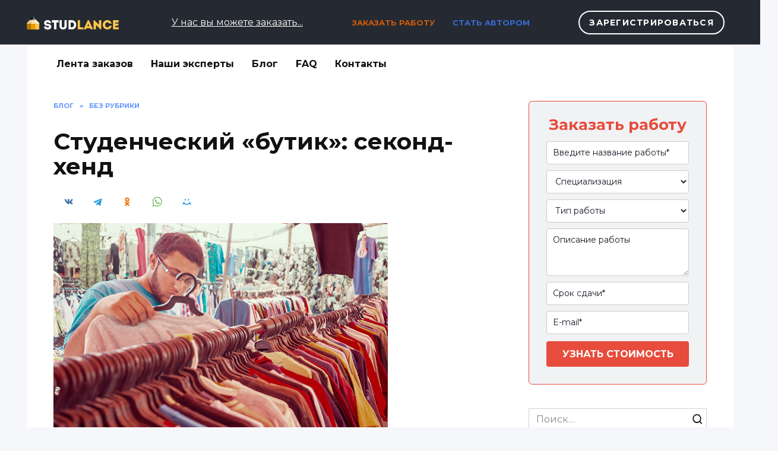

--- FILE ---
content_type: text/html; charset=UTF-8
request_url: https://studlance.ru/blog/studencheskij-butik-sekond-hend
body_size: 26831
content:
<!doctype html>
<html lang="ru-RU">
<head>
	<meta charset="UTF-8">
	<meta name="viewport" content="width=device-width, initial-scale=1">

	<meta name='robots' content='index, follow, max-image-preview:large, max-snippet:-1, max-video-preview:-1' />
	<style>img:is([sizes="auto" i], [sizes^="auto," i]) { contain-intrinsic-size: 3000px 1500px }</style>
	
<script>
MathJax = {
  tex: {
    inlineMath: [['$','$'],['\\(','\\)']], 
    processEscapes: true
  },
  options: {
    ignoreHtmlClass: 'tex2jax_ignore|editor-rich-text'
  }
};

</script>

<!-- Google Tag Manager for WordPress by gtm4wp.com -->
<script data-cfasync="false" data-pagespeed-no-defer>
	var gtm4wp_datalayer_name = "dataLayer";
	var dataLayer = dataLayer || [];
</script>
<!-- End Google Tag Manager for WordPress by gtm4wp.com -->
	<!-- This site is optimized with the Yoast SEO plugin v26.4 - https://yoast.com/wordpress/plugins/seo/ -->
	<title>Студенческий «бутик»: секонд-хенд</title>
	<link rel="canonical" href="https://studlance.ru/blog/studencheskij-butik-sekond-hend" />
	<meta property="og:locale" content="ru_RU" />
	<meta property="og:type" content="article" />
	<meta property="og:title" content="Студенческий «бутик»: секонд-хенд" />
	<meta property="og:description" content="Чем более неоднозначно явление, тем чаще его маркируют как-нибудь иносказательно, прикрывая фиговым листком эвфемизма. Например, о взятке – «договорились», о смерти – «костлявая», о менструации – «красный день календаря». То, что секонд-хенд предпочитают называть бутиком (даже подчеркивая интонацией иронические кавычки), само по себе говорит, что покупка подержанных вещей почему-то смущает наше душевное спокойствие. Причины кажутся [&hellip;]" />
	<meta property="og:url" content="https://studlance.ru/blog/studencheskij-butik-sekond-hend" />
	<meta property="og:site_name" content="Блог Студланса о студлансе!" />
	<meta property="article:publisher" content="https://www.facebook.com/studlance" />
	<meta property="article:published_time" content="2015-08-14T11:30:01+00:00" />
	<meta property="og:image" content="https://studlance.ru/blog/wp-content/uploads/2015/08/studencheskij-butik-sekond-hend.jpg" />
	<meta property="og:image:width" content="960" />
	<meta property="og:image:height" content="682" />
	<meta property="og:image:type" content="image/jpeg" />
	<meta name="author" content="Татьяна Адаменко" />
	<meta name="twitter:card" content="summary_large_image" />
	<meta name="twitter:creator" content="@studlance" />
	<meta name="twitter:site" content="@studlance" />
	<meta name="twitter:label1" content="Написано автором" />
	<meta name="twitter:data1" content="Татьяна Адаменко" />
	<script type="application/ld+json" class="yoast-schema-graph">{"@context":"https://schema.org","@graph":[{"@type":"WebPage","@id":"https://studlance.ru/blog/studencheskij-butik-sekond-hend","url":"https://studlance.ru/blog/studencheskij-butik-sekond-hend","name":"Студенческий «бутик»: секонд-хенд","isPartOf":{"@id":"https://studlance.ru/blog/#website"},"primaryImageOfPage":{"@id":"https://studlance.ru/blog/studencheskij-butik-sekond-hend#primaryimage"},"image":{"@id":"https://studlance.ru/blog/studencheskij-butik-sekond-hend#primaryimage"},"thumbnailUrl":"https://studlance.ru/blog/wp-content/uploads/2015/08/studencheskij-butik-sekond-hend.jpg","datePublished":"2015-08-14T11:30:01+00:00","author":{"@id":"https://studlance.ru/blog/#/schema/person/0cbe802a573370018f9544211d284f68"},"breadcrumb":{"@id":"https://studlance.ru/blog/studencheskij-butik-sekond-hend#breadcrumb"},"inLanguage":"ru-RU","potentialAction":[{"@type":"ReadAction","target":["https://studlance.ru/blog/studencheskij-butik-sekond-hend"]}]},{"@type":"ImageObject","inLanguage":"ru-RU","@id":"https://studlance.ru/blog/studencheskij-butik-sekond-hend#primaryimage","url":"https://studlance.ru/blog/wp-content/uploads/2015/08/studencheskij-butik-sekond-hend.jpg","contentUrl":"https://studlance.ru/blog/wp-content/uploads/2015/08/studencheskij-butik-sekond-hend.jpg","width":960,"height":682},{"@type":"BreadcrumbList","@id":"https://studlance.ru/blog/studencheskij-butik-sekond-hend#breadcrumb","itemListElement":[{"@type":"ListItem","position":1,"name":"Главное меню","item":"https://studlance.ru/blog"},{"@type":"ListItem","position":2,"name":"Студенческий «бутик»: секонд-хенд"}]},{"@type":"WebSite","@id":"https://studlance.ru/blog/#website","url":"https://studlance.ru/blog/","name":"Блог Студланса о студлансе!","description":"Наш неформальный, креативный, нестандартный, просто охренительный коллективный БЛОГ. Никакого официоза. Только интересные посты.","potentialAction":[{"@type":"SearchAction","target":{"@type":"EntryPoint","urlTemplate":"https://studlance.ru/blog/?s={search_term_string}"},"query-input":{"@type":"PropertyValueSpecification","valueRequired":true,"valueName":"search_term_string"}}],"inLanguage":"ru-RU"},{"@type":"Person","@id":"https://studlance.ru/blog/#/schema/person/0cbe802a573370018f9544211d284f68","name":"Татьяна Адаменко","image":{"@type":"ImageObject","inLanguage":"ru-RU","@id":"https://studlance.ru/blog/#/schema/person/image/","url":"https://studlance.ru/blog/wp-content/uploads/2015/08/Adamenko-T.-150x150.jpg","contentUrl":"https://studlance.ru/blog/wp-content/uploads/2015/08/Adamenko-T.-150x150.jpg","caption":"Татьяна Адаменко"},"url":"https://studlance.ru/blog/author/tskripka"}]}</script>
	<!-- / Yoast SEO plugin. -->


<link rel='dns-prefetch' href='//cdn.jsdelivr.net' />
<link rel='dns-prefetch' href='//fonts.googleapis.com' />
<link rel="alternate" type="application/rss+xml" title="Блог Студланса о студлансе! &raquo; Лента комментариев к &laquo;Студенческий «бутик»: секонд-хенд&raquo;" href="https://studlance.ru/blog/studencheskij-butik-sekond-hend/feed" />
<script type="text/javascript">
/* <![CDATA[ */
window._wpemojiSettings = {"baseUrl":"https:\/\/s.w.org\/images\/core\/emoji\/16.0.1\/72x72\/","ext":".png","svgUrl":"https:\/\/s.w.org\/images\/core\/emoji\/16.0.1\/svg\/","svgExt":".svg","source":{"concatemoji":"https:\/\/studlance.ru\/blog\/wp-includes\/js\/wp-emoji-release.min.js?ver=6.8.3"}};
/*! This file is auto-generated */
!function(s,n){var o,i,e;function c(e){try{var t={supportTests:e,timestamp:(new Date).valueOf()};sessionStorage.setItem(o,JSON.stringify(t))}catch(e){}}function p(e,t,n){e.clearRect(0,0,e.canvas.width,e.canvas.height),e.fillText(t,0,0);var t=new Uint32Array(e.getImageData(0,0,e.canvas.width,e.canvas.height).data),a=(e.clearRect(0,0,e.canvas.width,e.canvas.height),e.fillText(n,0,0),new Uint32Array(e.getImageData(0,0,e.canvas.width,e.canvas.height).data));return t.every(function(e,t){return e===a[t]})}function u(e,t){e.clearRect(0,0,e.canvas.width,e.canvas.height),e.fillText(t,0,0);for(var n=e.getImageData(16,16,1,1),a=0;a<n.data.length;a++)if(0!==n.data[a])return!1;return!0}function f(e,t,n,a){switch(t){case"flag":return n(e,"\ud83c\udff3\ufe0f\u200d\u26a7\ufe0f","\ud83c\udff3\ufe0f\u200b\u26a7\ufe0f")?!1:!n(e,"\ud83c\udde8\ud83c\uddf6","\ud83c\udde8\u200b\ud83c\uddf6")&&!n(e,"\ud83c\udff4\udb40\udc67\udb40\udc62\udb40\udc65\udb40\udc6e\udb40\udc67\udb40\udc7f","\ud83c\udff4\u200b\udb40\udc67\u200b\udb40\udc62\u200b\udb40\udc65\u200b\udb40\udc6e\u200b\udb40\udc67\u200b\udb40\udc7f");case"emoji":return!a(e,"\ud83e\udedf")}return!1}function g(e,t,n,a){var r="undefined"!=typeof WorkerGlobalScope&&self instanceof WorkerGlobalScope?new OffscreenCanvas(300,150):s.createElement("canvas"),o=r.getContext("2d",{willReadFrequently:!0}),i=(o.textBaseline="top",o.font="600 32px Arial",{});return e.forEach(function(e){i[e]=t(o,e,n,a)}),i}function t(e){var t=s.createElement("script");t.src=e,t.defer=!0,s.head.appendChild(t)}"undefined"!=typeof Promise&&(o="wpEmojiSettingsSupports",i=["flag","emoji"],n.supports={everything:!0,everythingExceptFlag:!0},e=new Promise(function(e){s.addEventListener("DOMContentLoaded",e,{once:!0})}),new Promise(function(t){var n=function(){try{var e=JSON.parse(sessionStorage.getItem(o));if("object"==typeof e&&"number"==typeof e.timestamp&&(new Date).valueOf()<e.timestamp+604800&&"object"==typeof e.supportTests)return e.supportTests}catch(e){}return null}();if(!n){if("undefined"!=typeof Worker&&"undefined"!=typeof OffscreenCanvas&&"undefined"!=typeof URL&&URL.createObjectURL&&"undefined"!=typeof Blob)try{var e="postMessage("+g.toString()+"("+[JSON.stringify(i),f.toString(),p.toString(),u.toString()].join(",")+"));",a=new Blob([e],{type:"text/javascript"}),r=new Worker(URL.createObjectURL(a),{name:"wpTestEmojiSupports"});return void(r.onmessage=function(e){c(n=e.data),r.terminate(),t(n)})}catch(e){}c(n=g(i,f,p,u))}t(n)}).then(function(e){for(var t in e)n.supports[t]=e[t],n.supports.everything=n.supports.everything&&n.supports[t],"flag"!==t&&(n.supports.everythingExceptFlag=n.supports.everythingExceptFlag&&n.supports[t]);n.supports.everythingExceptFlag=n.supports.everythingExceptFlag&&!n.supports.flag,n.DOMReady=!1,n.readyCallback=function(){n.DOMReady=!0}}).then(function(){return e}).then(function(){var e;n.supports.everything||(n.readyCallback(),(e=n.source||{}).concatemoji?t(e.concatemoji):e.wpemoji&&e.twemoji&&(t(e.twemoji),t(e.wpemoji)))}))}((window,document),window._wpemojiSettings);
/* ]]> */
</script>
<style id='wp-emoji-styles-inline-css' type='text/css'>

	img.wp-smiley, img.emoji {
		display: inline !important;
		border: none !important;
		box-shadow: none !important;
		height: 1em !important;
		width: 1em !important;
		margin: 0 0.07em !important;
		vertical-align: -0.1em !important;
		background: none !important;
		padding: 0 !important;
	}
</style>
<link rel='stylesheet' id='wp-block-library-css' href='https://studlance.ru/blog/wp-includes/css/dist/block-library/style.min.css?ver=6.8.3'  media='all' />
<style id='wp-block-library-theme-inline-css' type='text/css'>
.wp-block-audio :where(figcaption){color:#555;font-size:13px;text-align:center}.is-dark-theme .wp-block-audio :where(figcaption){color:#ffffffa6}.wp-block-audio{margin:0 0 1em}.wp-block-code{border:1px solid #ccc;border-radius:4px;font-family:Menlo,Consolas,monaco,monospace;padding:.8em 1em}.wp-block-embed :where(figcaption){color:#555;font-size:13px;text-align:center}.is-dark-theme .wp-block-embed :where(figcaption){color:#ffffffa6}.wp-block-embed{margin:0 0 1em}.blocks-gallery-caption{color:#555;font-size:13px;text-align:center}.is-dark-theme .blocks-gallery-caption{color:#ffffffa6}:root :where(.wp-block-image figcaption){color:#555;font-size:13px;text-align:center}.is-dark-theme :root :where(.wp-block-image figcaption){color:#ffffffa6}.wp-block-image{margin:0 0 1em}.wp-block-pullquote{border-bottom:4px solid;border-top:4px solid;color:currentColor;margin-bottom:1.75em}.wp-block-pullquote cite,.wp-block-pullquote footer,.wp-block-pullquote__citation{color:currentColor;font-size:.8125em;font-style:normal;text-transform:uppercase}.wp-block-quote{border-left:.25em solid;margin:0 0 1.75em;padding-left:1em}.wp-block-quote cite,.wp-block-quote footer{color:currentColor;font-size:.8125em;font-style:normal;position:relative}.wp-block-quote:where(.has-text-align-right){border-left:none;border-right:.25em solid;padding-left:0;padding-right:1em}.wp-block-quote:where(.has-text-align-center){border:none;padding-left:0}.wp-block-quote.is-large,.wp-block-quote.is-style-large,.wp-block-quote:where(.is-style-plain){border:none}.wp-block-search .wp-block-search__label{font-weight:700}.wp-block-search__button{border:1px solid #ccc;padding:.375em .625em}:where(.wp-block-group.has-background){padding:1.25em 2.375em}.wp-block-separator.has-css-opacity{opacity:.4}.wp-block-separator{border:none;border-bottom:2px solid;margin-left:auto;margin-right:auto}.wp-block-separator.has-alpha-channel-opacity{opacity:1}.wp-block-separator:not(.is-style-wide):not(.is-style-dots){width:100px}.wp-block-separator.has-background:not(.is-style-dots){border-bottom:none;height:1px}.wp-block-separator.has-background:not(.is-style-wide):not(.is-style-dots){height:2px}.wp-block-table{margin:0 0 1em}.wp-block-table td,.wp-block-table th{word-break:normal}.wp-block-table :where(figcaption){color:#555;font-size:13px;text-align:center}.is-dark-theme .wp-block-table :where(figcaption){color:#ffffffa6}.wp-block-video :where(figcaption){color:#555;font-size:13px;text-align:center}.is-dark-theme .wp-block-video :where(figcaption){color:#ffffffa6}.wp-block-video{margin:0 0 1em}:root :where(.wp-block-template-part.has-background){margin-bottom:0;margin-top:0;padding:1.25em 2.375em}
</style>
<style id='classic-theme-styles-inline-css' type='text/css'>
/*! This file is auto-generated */
.wp-block-button__link{color:#fff;background-color:#32373c;border-radius:9999px;box-shadow:none;text-decoration:none;padding:calc(.667em + 2px) calc(1.333em + 2px);font-size:1.125em}.wp-block-file__button{background:#32373c;color:#fff;text-decoration:none}
</style>
<style id='global-styles-inline-css' type='text/css'>
:root{--wp--preset--aspect-ratio--square: 1;--wp--preset--aspect-ratio--4-3: 4/3;--wp--preset--aspect-ratio--3-4: 3/4;--wp--preset--aspect-ratio--3-2: 3/2;--wp--preset--aspect-ratio--2-3: 2/3;--wp--preset--aspect-ratio--16-9: 16/9;--wp--preset--aspect-ratio--9-16: 9/16;--wp--preset--color--black: #000000;--wp--preset--color--cyan-bluish-gray: #abb8c3;--wp--preset--color--white: #ffffff;--wp--preset--color--pale-pink: #f78da7;--wp--preset--color--vivid-red: #cf2e2e;--wp--preset--color--luminous-vivid-orange: #ff6900;--wp--preset--color--luminous-vivid-amber: #fcb900;--wp--preset--color--light-green-cyan: #7bdcb5;--wp--preset--color--vivid-green-cyan: #00d084;--wp--preset--color--pale-cyan-blue: #8ed1fc;--wp--preset--color--vivid-cyan-blue: #0693e3;--wp--preset--color--vivid-purple: #9b51e0;--wp--preset--gradient--vivid-cyan-blue-to-vivid-purple: linear-gradient(135deg,rgba(6,147,227,1) 0%,rgb(155,81,224) 100%);--wp--preset--gradient--light-green-cyan-to-vivid-green-cyan: linear-gradient(135deg,rgb(122,220,180) 0%,rgb(0,208,130) 100%);--wp--preset--gradient--luminous-vivid-amber-to-luminous-vivid-orange: linear-gradient(135deg,rgba(252,185,0,1) 0%,rgba(255,105,0,1) 100%);--wp--preset--gradient--luminous-vivid-orange-to-vivid-red: linear-gradient(135deg,rgba(255,105,0,1) 0%,rgb(207,46,46) 100%);--wp--preset--gradient--very-light-gray-to-cyan-bluish-gray: linear-gradient(135deg,rgb(238,238,238) 0%,rgb(169,184,195) 100%);--wp--preset--gradient--cool-to-warm-spectrum: linear-gradient(135deg,rgb(74,234,220) 0%,rgb(151,120,209) 20%,rgb(207,42,186) 40%,rgb(238,44,130) 60%,rgb(251,105,98) 80%,rgb(254,248,76) 100%);--wp--preset--gradient--blush-light-purple: linear-gradient(135deg,rgb(255,206,236) 0%,rgb(152,150,240) 100%);--wp--preset--gradient--blush-bordeaux: linear-gradient(135deg,rgb(254,205,165) 0%,rgb(254,45,45) 50%,rgb(107,0,62) 100%);--wp--preset--gradient--luminous-dusk: linear-gradient(135deg,rgb(255,203,112) 0%,rgb(199,81,192) 50%,rgb(65,88,208) 100%);--wp--preset--gradient--pale-ocean: linear-gradient(135deg,rgb(255,245,203) 0%,rgb(182,227,212) 50%,rgb(51,167,181) 100%);--wp--preset--gradient--electric-grass: linear-gradient(135deg,rgb(202,248,128) 0%,rgb(113,206,126) 100%);--wp--preset--gradient--midnight: linear-gradient(135deg,rgb(2,3,129) 0%,rgb(40,116,252) 100%);--wp--preset--font-size--small: 19.5px;--wp--preset--font-size--medium: 20px;--wp--preset--font-size--large: 36.5px;--wp--preset--font-size--x-large: 42px;--wp--preset--font-size--normal: 22px;--wp--preset--font-size--huge: 49.5px;--wp--preset--spacing--20: 0.44rem;--wp--preset--spacing--30: 0.67rem;--wp--preset--spacing--40: 1rem;--wp--preset--spacing--50: 1.5rem;--wp--preset--spacing--60: 2.25rem;--wp--preset--spacing--70: 3.38rem;--wp--preset--spacing--80: 5.06rem;--wp--preset--shadow--natural: 6px 6px 9px rgba(0, 0, 0, 0.2);--wp--preset--shadow--deep: 12px 12px 50px rgba(0, 0, 0, 0.4);--wp--preset--shadow--sharp: 6px 6px 0px rgba(0, 0, 0, 0.2);--wp--preset--shadow--outlined: 6px 6px 0px -3px rgba(255, 255, 255, 1), 6px 6px rgba(0, 0, 0, 1);--wp--preset--shadow--crisp: 6px 6px 0px rgba(0, 0, 0, 1);}:where(.is-layout-flex){gap: 0.5em;}:where(.is-layout-grid){gap: 0.5em;}body .is-layout-flex{display: flex;}.is-layout-flex{flex-wrap: wrap;align-items: center;}.is-layout-flex > :is(*, div){margin: 0;}body .is-layout-grid{display: grid;}.is-layout-grid > :is(*, div){margin: 0;}:where(.wp-block-columns.is-layout-flex){gap: 2em;}:where(.wp-block-columns.is-layout-grid){gap: 2em;}:where(.wp-block-post-template.is-layout-flex){gap: 1.25em;}:where(.wp-block-post-template.is-layout-grid){gap: 1.25em;}.has-black-color{color: var(--wp--preset--color--black) !important;}.has-cyan-bluish-gray-color{color: var(--wp--preset--color--cyan-bluish-gray) !important;}.has-white-color{color: var(--wp--preset--color--white) !important;}.has-pale-pink-color{color: var(--wp--preset--color--pale-pink) !important;}.has-vivid-red-color{color: var(--wp--preset--color--vivid-red) !important;}.has-luminous-vivid-orange-color{color: var(--wp--preset--color--luminous-vivid-orange) !important;}.has-luminous-vivid-amber-color{color: var(--wp--preset--color--luminous-vivid-amber) !important;}.has-light-green-cyan-color{color: var(--wp--preset--color--light-green-cyan) !important;}.has-vivid-green-cyan-color{color: var(--wp--preset--color--vivid-green-cyan) !important;}.has-pale-cyan-blue-color{color: var(--wp--preset--color--pale-cyan-blue) !important;}.has-vivid-cyan-blue-color{color: var(--wp--preset--color--vivid-cyan-blue) !important;}.has-vivid-purple-color{color: var(--wp--preset--color--vivid-purple) !important;}.has-black-background-color{background-color: var(--wp--preset--color--black) !important;}.has-cyan-bluish-gray-background-color{background-color: var(--wp--preset--color--cyan-bluish-gray) !important;}.has-white-background-color{background-color: var(--wp--preset--color--white) !important;}.has-pale-pink-background-color{background-color: var(--wp--preset--color--pale-pink) !important;}.has-vivid-red-background-color{background-color: var(--wp--preset--color--vivid-red) !important;}.has-luminous-vivid-orange-background-color{background-color: var(--wp--preset--color--luminous-vivid-orange) !important;}.has-luminous-vivid-amber-background-color{background-color: var(--wp--preset--color--luminous-vivid-amber) !important;}.has-light-green-cyan-background-color{background-color: var(--wp--preset--color--light-green-cyan) !important;}.has-vivid-green-cyan-background-color{background-color: var(--wp--preset--color--vivid-green-cyan) !important;}.has-pale-cyan-blue-background-color{background-color: var(--wp--preset--color--pale-cyan-blue) !important;}.has-vivid-cyan-blue-background-color{background-color: var(--wp--preset--color--vivid-cyan-blue) !important;}.has-vivid-purple-background-color{background-color: var(--wp--preset--color--vivid-purple) !important;}.has-black-border-color{border-color: var(--wp--preset--color--black) !important;}.has-cyan-bluish-gray-border-color{border-color: var(--wp--preset--color--cyan-bluish-gray) !important;}.has-white-border-color{border-color: var(--wp--preset--color--white) !important;}.has-pale-pink-border-color{border-color: var(--wp--preset--color--pale-pink) !important;}.has-vivid-red-border-color{border-color: var(--wp--preset--color--vivid-red) !important;}.has-luminous-vivid-orange-border-color{border-color: var(--wp--preset--color--luminous-vivid-orange) !important;}.has-luminous-vivid-amber-border-color{border-color: var(--wp--preset--color--luminous-vivid-amber) !important;}.has-light-green-cyan-border-color{border-color: var(--wp--preset--color--light-green-cyan) !important;}.has-vivid-green-cyan-border-color{border-color: var(--wp--preset--color--vivid-green-cyan) !important;}.has-pale-cyan-blue-border-color{border-color: var(--wp--preset--color--pale-cyan-blue) !important;}.has-vivid-cyan-blue-border-color{border-color: var(--wp--preset--color--vivid-cyan-blue) !important;}.has-vivid-purple-border-color{border-color: var(--wp--preset--color--vivid-purple) !important;}.has-vivid-cyan-blue-to-vivid-purple-gradient-background{background: var(--wp--preset--gradient--vivid-cyan-blue-to-vivid-purple) !important;}.has-light-green-cyan-to-vivid-green-cyan-gradient-background{background: var(--wp--preset--gradient--light-green-cyan-to-vivid-green-cyan) !important;}.has-luminous-vivid-amber-to-luminous-vivid-orange-gradient-background{background: var(--wp--preset--gradient--luminous-vivid-amber-to-luminous-vivid-orange) !important;}.has-luminous-vivid-orange-to-vivid-red-gradient-background{background: var(--wp--preset--gradient--luminous-vivid-orange-to-vivid-red) !important;}.has-very-light-gray-to-cyan-bluish-gray-gradient-background{background: var(--wp--preset--gradient--very-light-gray-to-cyan-bluish-gray) !important;}.has-cool-to-warm-spectrum-gradient-background{background: var(--wp--preset--gradient--cool-to-warm-spectrum) !important;}.has-blush-light-purple-gradient-background{background: var(--wp--preset--gradient--blush-light-purple) !important;}.has-blush-bordeaux-gradient-background{background: var(--wp--preset--gradient--blush-bordeaux) !important;}.has-luminous-dusk-gradient-background{background: var(--wp--preset--gradient--luminous-dusk) !important;}.has-pale-ocean-gradient-background{background: var(--wp--preset--gradient--pale-ocean) !important;}.has-electric-grass-gradient-background{background: var(--wp--preset--gradient--electric-grass) !important;}.has-midnight-gradient-background{background: var(--wp--preset--gradient--midnight) !important;}.has-small-font-size{font-size: var(--wp--preset--font-size--small) !important;}.has-medium-font-size{font-size: var(--wp--preset--font-size--medium) !important;}.has-large-font-size{font-size: var(--wp--preset--font-size--large) !important;}.has-x-large-font-size{font-size: var(--wp--preset--font-size--x-large) !important;}
:where(.wp-block-post-template.is-layout-flex){gap: 1.25em;}:where(.wp-block-post-template.is-layout-grid){gap: 1.25em;}
:where(.wp-block-columns.is-layout-flex){gap: 2em;}:where(.wp-block-columns.is-layout-grid){gap: 2em;}
:root :where(.wp-block-pullquote){font-size: 1.5em;line-height: 1.6;}
</style>
<link rel='stylesheet' id='widgetopts-styles-css' href='https://studlance.ru/blog/wp-content/plugins/widget-options/assets/css/widget-options.css?ver=4.1.3'  media='all' />
<link rel='stylesheet' id='ppress-frontend-css' href='https://studlance.ru/blog/wp-content/plugins/wp-user-avatar/assets/css/frontend.min.css?ver=4.16.7'  media='all' />
<link rel='stylesheet' id='ppress-flatpickr-css' href='https://studlance.ru/blog/wp-content/plugins/wp-user-avatar/assets/flatpickr/flatpickr.min.css?ver=4.16.7'  media='all' />
<link rel='stylesheet' id='ppress-select2-css' href='https://studlance.ru/blog/wp-content/plugins/wp-user-avatar/assets/select2/select2.min.css?ver=6.8.3'  media='all' />
<link rel='stylesheet' id='expert-review-style-css' href='https://studlance.ru/blog/wp-content/plugins/expert-review/assets/public/css/styles.min.css?ver=1.9.2'  media='all' />
<link rel='stylesheet' id='google-fonts-css' href='https://fonts.googleapis.com/css?family=Montserrat%3A400%2C400i%2C700&#038;subset=cyrillic&#038;display=swap&#038;ver=6.8.3'  media='all' />
<link rel='stylesheet' id='reboot-style-css' href='https://studlance.ru/blog/wp-content/themes/reboot/assets/css/style.min.css?ver=1.5.4'  media='all' />
<link rel='stylesheet' id='wpdiscuz-frontend-css-css' href='https://studlance.ru/blog/wp-content/plugins/wpdiscuz/themes/default/style.css?ver=7.6.38'  media='all' />
<style id='wpdiscuz-frontend-css-inline-css' type='text/css'>
 #wpdcom .wpd-blog-administrator .wpd-comment-label{color:#ffffff;background-color:#3f7dfe;border:none}#wpdcom .wpd-blog-administrator .wpd-comment-author, #wpdcom .wpd-blog-administrator .wpd-comment-author a{color:#3f7dfe}#wpdcom.wpd-layout-1 .wpd-comment .wpd-blog-administrator .wpd-avatar img{border-color:#3f7dfe}#wpdcom.wpd-layout-2 .wpd-comment.wpd-reply .wpd-comment-wrap.wpd-blog-administrator{border-left:3px solid #3f7dfe}#wpdcom.wpd-layout-2 .wpd-comment .wpd-blog-administrator .wpd-avatar img{border-bottom-color:#3f7dfe}#wpdcom.wpd-layout-3 .wpd-blog-administrator .wpd-comment-subheader{border-top:1px dashed #3f7dfe}#wpdcom.wpd-layout-3 .wpd-reply .wpd-blog-administrator .wpd-comment-right{border-left:1px solid #3f7dfe}#wpdcom .wpd-blog-editor .wpd-comment-label{color:#ffffff;background-color:#3f7dfe;border:none}#wpdcom .wpd-blog-editor .wpd-comment-author, #wpdcom .wpd-blog-editor .wpd-comment-author a{color:#3f7dfe}#wpdcom.wpd-layout-1 .wpd-comment .wpd-blog-editor .wpd-avatar img{border-color:#3f7dfe}#wpdcom.wpd-layout-2 .wpd-comment.wpd-reply .wpd-comment-wrap.wpd-blog-editor{border-left:3px solid #3f7dfe}#wpdcom.wpd-layout-2 .wpd-comment .wpd-blog-editor .wpd-avatar img{border-bottom-color:#3f7dfe}#wpdcom.wpd-layout-3 .wpd-blog-editor .wpd-comment-subheader{border-top:1px dashed #3f7dfe}#wpdcom.wpd-layout-3 .wpd-reply .wpd-blog-editor .wpd-comment-right{border-left:1px solid #3f7dfe}#wpdcom .wpd-blog-author .wpd-comment-label{color:#ffffff;background-color:#3f7dfe;border:none}#wpdcom .wpd-blog-author .wpd-comment-author, #wpdcom .wpd-blog-author .wpd-comment-author a{color:#3f7dfe}#wpdcom.wpd-layout-1 .wpd-comment .wpd-blog-author .wpd-avatar img{border-color:#3f7dfe}#wpdcom.wpd-layout-2 .wpd-comment .wpd-blog-author .wpd-avatar img{border-bottom-color:#3f7dfe}#wpdcom.wpd-layout-3 .wpd-blog-author .wpd-comment-subheader{border-top:1px dashed #3f7dfe}#wpdcom.wpd-layout-3 .wpd-reply .wpd-blog-author .wpd-comment-right{border-left:1px solid #3f7dfe}#wpdcom .wpd-blog-contributor .wpd-comment-label{color:#ffffff;background-color:#3f7dfe;border:none}#wpdcom .wpd-blog-contributor .wpd-comment-author, #wpdcom .wpd-blog-contributor .wpd-comment-author a{color:#3f7dfe}#wpdcom.wpd-layout-1 .wpd-comment .wpd-blog-contributor .wpd-avatar img{border-color:#3f7dfe}#wpdcom.wpd-layout-2 .wpd-comment .wpd-blog-contributor .wpd-avatar img{border-bottom-color:#3f7dfe}#wpdcom.wpd-layout-3 .wpd-blog-contributor .wpd-comment-subheader{border-top:1px dashed #3f7dfe}#wpdcom.wpd-layout-3 .wpd-reply .wpd-blog-contributor .wpd-comment-right{border-left:1px solid #3f7dfe}#wpdcom .wpd-blog-subscriber .wpd-comment-label{color:#ffffff;background-color:#3f7dfe;border:none}#wpdcom .wpd-blog-subscriber .wpd-comment-author, #wpdcom .wpd-blog-subscriber .wpd-comment-author a{color:#3f7dfe}#wpdcom.wpd-layout-2 .wpd-comment .wpd-blog-subscriber .wpd-avatar img{border-bottom-color:#3f7dfe}#wpdcom.wpd-layout-3 .wpd-blog-subscriber .wpd-comment-subheader{border-top:1px dashed #3f7dfe}#wpdcom .wpd-blog-bbp_keymaster .wpd-comment-label{color:#ffffff;background-color:#3f7dfe;border:none}#wpdcom .wpd-blog-bbp_keymaster .wpd-comment-author, #wpdcom .wpd-blog-bbp_keymaster .wpd-comment-author a{color:#3f7dfe}#wpdcom.wpd-layout-1 .wpd-comment .wpd-blog-bbp_keymaster .wpd-avatar img{border-color:#3f7dfe}#wpdcom.wpd-layout-2 .wpd-comment .wpd-blog-bbp_keymaster .wpd-avatar img{border-bottom-color:#3f7dfe}#wpdcom.wpd-layout-3 .wpd-blog-bbp_keymaster .wpd-comment-subheader{border-top:1px dashed #3f7dfe}#wpdcom.wpd-layout-3 .wpd-reply .wpd-blog-bbp_keymaster .wpd-comment-right{border-left:1px solid #3f7dfe}#wpdcom .wpd-blog-bbp_spectator .wpd-comment-label{color:#ffffff;background-color:#3f7dfe;border:none}#wpdcom .wpd-blog-bbp_spectator .wpd-comment-author, #wpdcom .wpd-blog-bbp_spectator .wpd-comment-author a{color:#3f7dfe}#wpdcom.wpd-layout-1 .wpd-comment .wpd-blog-bbp_spectator .wpd-avatar img{border-color:#3f7dfe}#wpdcom.wpd-layout-2 .wpd-comment .wpd-blog-bbp_spectator .wpd-avatar img{border-bottom-color:#3f7dfe}#wpdcom.wpd-layout-3 .wpd-blog-bbp_spectator .wpd-comment-subheader{border-top:1px dashed #3f7dfe}#wpdcom.wpd-layout-3 .wpd-reply .wpd-blog-bbp_spectator .wpd-comment-right{border-left:1px solid #3f7dfe}#wpdcom .wpd-blog-bbp_blocked .wpd-comment-label{color:#ffffff;background-color:#3f7dfe;border:none}#wpdcom .wpd-blog-bbp_blocked .wpd-comment-author, #wpdcom .wpd-blog-bbp_blocked .wpd-comment-author a{color:#3f7dfe}#wpdcom.wpd-layout-1 .wpd-comment .wpd-blog-bbp_blocked .wpd-avatar img{border-color:#3f7dfe}#wpdcom.wpd-layout-2 .wpd-comment .wpd-blog-bbp_blocked .wpd-avatar img{border-bottom-color:#3f7dfe}#wpdcom.wpd-layout-3 .wpd-blog-bbp_blocked .wpd-comment-subheader{border-top:1px dashed #3f7dfe}#wpdcom.wpd-layout-3 .wpd-reply .wpd-blog-bbp_blocked .wpd-comment-right{border-left:1px solid #3f7dfe}#wpdcom .wpd-blog-bbp_moderator .wpd-comment-label{color:#ffffff;background-color:#3f7dfe;border:none}#wpdcom .wpd-blog-bbp_moderator .wpd-comment-author, #wpdcom .wpd-blog-bbp_moderator .wpd-comment-author a{color:#3f7dfe}#wpdcom.wpd-layout-1 .wpd-comment .wpd-blog-bbp_moderator .wpd-avatar img{border-color:#3f7dfe}#wpdcom.wpd-layout-2 .wpd-comment .wpd-blog-bbp_moderator .wpd-avatar img{border-bottom-color:#3f7dfe}#wpdcom.wpd-layout-3 .wpd-blog-bbp_moderator .wpd-comment-subheader{border-top:1px dashed #3f7dfe}#wpdcom.wpd-layout-3 .wpd-reply .wpd-blog-bbp_moderator .wpd-comment-right{border-left:1px solid #3f7dfe}#wpdcom .wpd-blog-bbp_participant .wpd-comment-label{color:#ffffff;background-color:#3f7dfe;border:none}#wpdcom .wpd-blog-bbp_participant .wpd-comment-author, #wpdcom .wpd-blog-bbp_participant .wpd-comment-author a{color:#3f7dfe}#wpdcom.wpd-layout-1 .wpd-comment .wpd-blog-bbp_participant .wpd-avatar img{border-color:#3f7dfe}#wpdcom.wpd-layout-2 .wpd-comment .wpd-blog-bbp_participant .wpd-avatar img{border-bottom-color:#3f7dfe}#wpdcom.wpd-layout-3 .wpd-blog-bbp_participant .wpd-comment-subheader{border-top:1px dashed #3f7dfe}#wpdcom.wpd-layout-3 .wpd-reply .wpd-blog-bbp_participant .wpd-comment-right{border-left:1px solid #3f7dfe}#wpdcom .wpd-blog-wpseo_manager .wpd-comment-label{color:#ffffff;background-color:#3f7dfe;border:none}#wpdcom .wpd-blog-wpseo_manager .wpd-comment-author, #wpdcom .wpd-blog-wpseo_manager .wpd-comment-author a{color:#3f7dfe}#wpdcom.wpd-layout-1 .wpd-comment .wpd-blog-wpseo_manager .wpd-avatar img{border-color:#3f7dfe}#wpdcom.wpd-layout-2 .wpd-comment .wpd-blog-wpseo_manager .wpd-avatar img{border-bottom-color:#3f7dfe}#wpdcom.wpd-layout-3 .wpd-blog-wpseo_manager .wpd-comment-subheader{border-top:1px dashed #3f7dfe}#wpdcom.wpd-layout-3 .wpd-reply .wpd-blog-wpseo_manager .wpd-comment-right{border-left:1px solid #3f7dfe}#wpdcom .wpd-blog-wpseo_editor .wpd-comment-label{color:#ffffff;background-color:#3f7dfe;border:none}#wpdcom .wpd-blog-wpseo_editor .wpd-comment-author, #wpdcom .wpd-blog-wpseo_editor .wpd-comment-author a{color:#3f7dfe}#wpdcom.wpd-layout-1 .wpd-comment .wpd-blog-wpseo_editor .wpd-avatar img{border-color:#3f7dfe}#wpdcom.wpd-layout-2 .wpd-comment .wpd-blog-wpseo_editor .wpd-avatar img{border-bottom-color:#3f7dfe}#wpdcom.wpd-layout-3 .wpd-blog-wpseo_editor .wpd-comment-subheader{border-top:1px dashed #3f7dfe}#wpdcom.wpd-layout-3 .wpd-reply .wpd-blog-wpseo_editor .wpd-comment-right{border-left:1px solid #3f7dfe}#wpdcom .wpd-blog-post_author .wpd-comment-label{color:#ffffff;background-color:#3f7dfe;border:none}#wpdcom .wpd-blog-post_author .wpd-comment-author, #wpdcom .wpd-blog-post_author .wpd-comment-author a{color:#3f7dfe}#wpdcom .wpd-blog-post_author .wpd-avatar img{border-color:#3f7dfe}#wpdcom.wpd-layout-1 .wpd-comment .wpd-blog-post_author .wpd-avatar img{border-color:#3f7dfe}#wpdcom.wpd-layout-2 .wpd-comment.wpd-reply .wpd-comment-wrap.wpd-blog-post_author{border-left:3px solid #3f7dfe}#wpdcom.wpd-layout-2 .wpd-comment .wpd-blog-post_author .wpd-avatar img{border-bottom-color:#3f7dfe}#wpdcom.wpd-layout-3 .wpd-blog-post_author .wpd-comment-subheader{border-top:1px dashed #3f7dfe}#wpdcom.wpd-layout-3 .wpd-reply .wpd-blog-post_author .wpd-comment-right{border-left:1px solid #3f7dfe}#wpdcom .wpd-blog-guest .wpd-comment-label{color:#ffffff;background-color:#3f7dfe;border:none}#wpdcom .wpd-blog-guest .wpd-comment-author, #wpdcom .wpd-blog-guest .wpd-comment-author a{color:#3f7dfe}#wpdcom.wpd-layout-3 .wpd-blog-guest .wpd-comment-subheader{border-top:1px dashed #3f7dfe}#comments, #respond, .comments-area, #wpdcom{}#wpdcom .ql-editor > *{color:#777777}#wpdcom .ql-editor::before{}#wpdcom .ql-toolbar{border:1px solid #DDDDDD;border-top:none}#wpdcom .ql-container{border:1px solid #DDDDDD;border-bottom:none}#wpdcom .wpd-form-row .wpdiscuz-item input[type="text"], #wpdcom .wpd-form-row .wpdiscuz-item input[type="email"], #wpdcom .wpd-form-row .wpdiscuz-item input[type="url"], #wpdcom .wpd-form-row .wpdiscuz-item input[type="color"], #wpdcom .wpd-form-row .wpdiscuz-item input[type="date"], #wpdcom .wpd-form-row .wpdiscuz-item input[type="datetime"], #wpdcom .wpd-form-row .wpdiscuz-item input[type="datetime-local"], #wpdcom .wpd-form-row .wpdiscuz-item input[type="month"], #wpdcom .wpd-form-row .wpdiscuz-item input[type="number"], #wpdcom .wpd-form-row .wpdiscuz-item input[type="time"], #wpdcom textarea, #wpdcom select{border:1px solid #DDDDDD;color:#777777}#wpdcom .wpd-form-row .wpdiscuz-item textarea{border:1px solid #DDDDDD}#wpdcom input::placeholder, #wpdcom textarea::placeholder, #wpdcom input::-moz-placeholder, #wpdcom textarea::-webkit-input-placeholder{}#wpdcom .wpd-comment-text{color:#777777}#wpdcom .wpd-thread-head .wpd-thread-info{border-bottom:2px solid #3f7dfe}#wpdcom .wpd-thread-head .wpd-thread-info.wpd-reviews-tab svg{fill:#3f7dfe}#wpdcom .wpd-thread-head .wpdiscuz-user-settings{border-bottom:2px solid #3f7dfe}#wpdcom .wpd-thread-head .wpdiscuz-user-settings:hover{color:#3f7dfe}#wpdcom .wpd-comment .wpd-follow-link:hover{color:#3f7dfe}#wpdcom .wpd-comment-status .wpd-sticky{color:#3f7dfe}#wpdcom .wpd-thread-filter .wpdf-active{color:#3f7dfe;border-bottom-color:#3f7dfe}#wpdcom .wpd-comment-info-bar{border:1px dashed #6697ff;background:#ecf2ff}#wpdcom .wpd-comment-info-bar .wpd-current-view i{color:#3f7dfe}#wpdcom .wpd-filter-view-all:hover{background:#3f7dfe}#wpdcom .wpdiscuz-item .wpdiscuz-rating > label{color:#DDDDDD}#wpdcom .wpdiscuz-item .wpdiscuz-rating:not(:checked) > label:hover, .wpdiscuz-rating:not(:checked) > label:hover ~ label{}#wpdcom .wpdiscuz-item .wpdiscuz-rating > input ~ label:hover, #wpdcom .wpdiscuz-item .wpdiscuz-rating > input:not(:checked) ~ label:hover ~ label, #wpdcom .wpdiscuz-item .wpdiscuz-rating > input:not(:checked) ~ label:hover ~ label{color:#FFED85}#wpdcom .wpdiscuz-item .wpdiscuz-rating > input:checked ~ label:hover, #wpdcom .wpdiscuz-item .wpdiscuz-rating > input:checked ~ label:hover, #wpdcom .wpdiscuz-item .wpdiscuz-rating > label:hover ~ input:checked ~ label, #wpdcom .wpdiscuz-item .wpdiscuz-rating > input:checked + label:hover ~ label, #wpdcom .wpdiscuz-item .wpdiscuz-rating > input:checked ~ label:hover ~ label, .wpd-custom-field .wcf-active-star, #wpdcom .wpdiscuz-item .wpdiscuz-rating > input:checked ~ label{color:#FFD700}#wpd-post-rating .wpd-rating-wrap .wpd-rating-stars svg .wpd-star{fill:#DDDDDD}#wpd-post-rating .wpd-rating-wrap .wpd-rating-stars svg .wpd-active{fill:#FFD700}#wpd-post-rating .wpd-rating-wrap .wpd-rate-starts svg .wpd-star{fill:#DDDDDD}#wpd-post-rating .wpd-rating-wrap .wpd-rate-starts:hover svg .wpd-star{fill:#FFED85}#wpd-post-rating.wpd-not-rated .wpd-rating-wrap .wpd-rate-starts svg:hover ~ svg .wpd-star{fill:#DDDDDD}.wpdiscuz-post-rating-wrap .wpd-rating .wpd-rating-wrap .wpd-rating-stars svg .wpd-star{fill:#DDDDDD}.wpdiscuz-post-rating-wrap .wpd-rating .wpd-rating-wrap .wpd-rating-stars svg .wpd-active{fill:#FFD700}#wpdcom .wpd-comment .wpd-follow-active{color:#ff7a00}#wpdcom .page-numbers{color:#555;border:#555 1px solid}#wpdcom span.current{background:#555}#wpdcom.wpd-layout-1 .wpd-new-loaded-comment > .wpd-comment-wrap > .wpd-comment-right{background:#FFFAD6}#wpdcom.wpd-layout-2 .wpd-new-loaded-comment.wpd-comment > .wpd-comment-wrap > .wpd-comment-right{background:#FFFAD6}#wpdcom.wpd-layout-2 .wpd-new-loaded-comment.wpd-comment.wpd-reply > .wpd-comment-wrap > .wpd-comment-right{background:transparent}#wpdcom.wpd-layout-2 .wpd-new-loaded-comment.wpd-comment.wpd-reply > .wpd-comment-wrap{background:#FFFAD6}#wpdcom.wpd-layout-3 .wpd-new-loaded-comment.wpd-comment > .wpd-comment-wrap > .wpd-comment-right{background:#FFFAD6}#wpdcom .wpd-follow:hover i, #wpdcom .wpd-unfollow:hover i, #wpdcom .wpd-comment .wpd-follow-active:hover i{color:#3f7dfe}#wpdcom .wpdiscuz-readmore{cursor:pointer;color:#3f7dfe}.wpd-custom-field .wcf-pasiv-star, #wpcomm .wpdiscuz-item .wpdiscuz-rating > label{color:#DDDDDD}.wpd-wrapper .wpd-list-item.wpd-active{border-top:3px solid #3f7dfe}#wpdcom.wpd-layout-2 .wpd-comment.wpd-reply.wpd-unapproved-comment .wpd-comment-wrap{border-left:3px solid #FFFAD6}#wpdcom.wpd-layout-3 .wpd-comment.wpd-reply.wpd-unapproved-comment .wpd-comment-right{border-left:1px solid #FFFAD6}#wpdcom .wpd-prim-button{background-color:#3f7dfe;color:#FFFFFF}#wpdcom .wpd_label__check i.wpdicon-on{color:#3f7dfe;border:1px solid #9fbeff}#wpd-bubble-wrapper #wpd-bubble-all-comments-count{color:#3f7dfe}#wpd-bubble-wrapper > div{background-color:#3f7dfe}#wpd-bubble-wrapper > #wpd-bubble #wpd-bubble-add-message{background-color:#3f7dfe}#wpd-bubble-wrapper > #wpd-bubble #wpd-bubble-add-message::before{border-left-color:#3f7dfe;border-right-color:#3f7dfe}#wpd-bubble-wrapper.wpd-right-corner > #wpd-bubble #wpd-bubble-add-message::before{border-left-color:#3f7dfe;border-right-color:#3f7dfe}.wpd-inline-icon-wrapper path.wpd-inline-icon-first{fill:#3f7dfe}.wpd-inline-icon-count{background-color:#3f7dfe}.wpd-inline-icon-count::before{border-right-color:#3f7dfe}.wpd-inline-form-wrapper::before{border-bottom-color:#3f7dfe}.wpd-inline-form-question{background-color:#3f7dfe}.wpd-inline-form{background-color:#3f7dfe}.wpd-last-inline-comments-wrapper{border-color:#3f7dfe}.wpd-last-inline-comments-wrapper::before{border-bottom-color:#3f7dfe}.wpd-last-inline-comments-wrapper .wpd-view-all-inline-comments{background:#3f7dfe}.wpd-last-inline-comments-wrapper .wpd-view-all-inline-comments:hover,.wpd-last-inline-comments-wrapper .wpd-view-all-inline-comments:active,.wpd-last-inline-comments-wrapper .wpd-view-all-inline-comments:focus{background-color:#3f7dfe}#wpdcom .ql-snow .ql-tooltip[data-mode="link"]::before{content:"Введите ссылку:"}#wpdcom .ql-snow .ql-tooltip.ql-editing a.ql-action::after{content:"Сохранить"}.comments-area{width:auto}
</style>
<link rel='stylesheet' id='wpdiscuz-fa-css' href='https://studlance.ru/blog/wp-content/plugins/wpdiscuz/assets/third-party/font-awesome-5.13.0/css/fa.min.css?ver=7.6.38'  media='all' />
<link rel='stylesheet' id='wpdiscuz-combo-css-css' href='https://studlance.ru/blog/wp-content/plugins/wpdiscuz/assets/css/wpdiscuz-combo.min.css?ver=6.8.3'  media='all' />
<link rel='stylesheet' id='__EPYT__style-css' href='https://studlance.ru/blog/wp-content/plugins/youtube-embed-plus/styles/ytprefs.min.css?ver=14.2.3.2'  media='all' />
<style id='__EPYT__style-inline-css' type='text/css'>

                .epyt-gallery-thumb {
                        width: 33.333%;
                }
                
</style>
<link rel='stylesheet' id='reboot-style-child-css' href='https://studlance.ru/blog/wp-content/themes/reboot_child/style.css?ver=6.8.3'  media='all' />
<link rel='stylesheet' id='wp-font-emoticons-css' href='https://studlance.ru/blog/wp-content/plugins/font-emoticons/emoticons.css?ver=6.8.3'  media='all' />
<script type="text/javascript" src="https://studlance.ru/blog/wp-includes/js/jquery/jquery.min.js?ver=3.7.1" id="jquery-core-js"></script>
<script type="text/javascript" src="https://studlance.ru/blog/wp-includes/js/jquery/jquery-migrate.min.js?ver=3.4.1" id="jquery-migrate-js"></script>
<script type="text/javascript" src="https://studlance.ru/blog/wp-content/plugins/wp-user-avatar/assets/flatpickr/flatpickr.min.js?ver=4.16.7" id="ppress-flatpickr-js"></script>
<script type="text/javascript" src="https://studlance.ru/blog/wp-content/plugins/wp-user-avatar/assets/select2/select2.min.js?ver=4.16.7" id="ppress-select2-js"></script>
<script type="text/javascript" id="__ytprefs__-js-extra">
/* <![CDATA[ */
var _EPYT_ = {"ajaxurl":"https:\/\/studlance.ru\/blog\/wp-admin\/admin-ajax.php","security":"60f7ce5f38","gallery_scrolloffset":"20","eppathtoscripts":"https:\/\/studlance.ru\/blog\/wp-content\/plugins\/youtube-embed-plus\/scripts\/","eppath":"https:\/\/studlance.ru\/blog\/wp-content\/plugins\/youtube-embed-plus\/","epresponsiveselector":"[\"iframe.__youtube_prefs_widget__\"]","epdovol":"1","version":"14.2.3.2","evselector":"iframe.__youtube_prefs__[src], iframe[src*=\"youtube.com\/embed\/\"], iframe[src*=\"youtube-nocookie.com\/embed\/\"]","ajax_compat":"","maxres_facade":"eager","ytapi_load":"light","pause_others":"","stopMobileBuffer":"1","facade_mode":"","not_live_on_channel":""};
/* ]]> */
</script>
<script type="text/javascript" src="https://studlance.ru/blog/wp-content/plugins/youtube-embed-plus/scripts/ytprefs.min.js?ver=14.2.3.2" id="__ytprefs__-js"></script>
<link rel="https://api.w.org/" href="https://studlance.ru/blog/wp-json/" /><link rel="alternate" title="JSON" type="application/json" href="https://studlance.ru/blog/wp-json/wp/v2/posts/665" /><link rel="EditURI" type="application/rsd+xml" title="RSD" href="https://studlance.ru/blog/xmlrpc.php?rsd" />
<meta name="generator" content="WordPress 6.8.3" />
<link rel='shortlink' href='https://studlance.ru/blog/?p=665' />
<link rel="alternate" title="oEmbed (JSON)" type="application/json+oembed" href="https://studlance.ru/blog/wp-json/oembed/1.0/embed?url=https%3A%2F%2Fstudlance.ru%2Fblog%2Fstudencheskij-butik-sekond-hend" />
<link rel="alternate" title="oEmbed (XML)" type="text/xml+oembed" href="https://studlance.ru/blog/wp-json/oembed/1.0/embed?url=https%3A%2F%2Fstudlance.ru%2Fblog%2Fstudencheskij-butik-sekond-hend&#038;format=xml" />

<!-- Google Tag Manager for WordPress by gtm4wp.com -->
<!-- GTM Container placement set to automatic -->
<script data-cfasync="false" data-pagespeed-no-defer>
	var dataLayer_content = {"pagePostType":"post","pagePostType2":"single-post","pageCategory":["bez-rubriki"],"pageAttributes":["studencheskaya-moda","studencheskie-finansy"],"pagePostAuthor":"Татьяна Адаменко"};
	dataLayer.push( dataLayer_content );
</script>
<script data-cfasync="false" data-pagespeed-no-defer>
(function(w,d,s,l,i){w[l]=w[l]||[];w[l].push({'gtm.start':
new Date().getTime(),event:'gtm.js'});var f=d.getElementsByTagName(s)[0],
j=d.createElement(s),dl=l!='dataLayer'?'&l='+l:'';j.async=true;j.src=
'//www.googletagmanager.com/gtm.js?id='+i+dl;f.parentNode.insertBefore(j,f);
})(window,document,'script','dataLayer','GTM-KKMGG8');
</script>
<!-- End Google Tag Manager for WordPress by gtm4wp.com --><link rel="preload" href="https://studlance.ru/blog/wp-content/themes/reboot/assets/fonts/wpshop-core.ttf" as="font" crossorigin><link rel="prefetch" href="https://studlance.ru/blog/wp-content/uploads/2015/08/studencheskij-butik-sekond-hend.jpg" as="image" crossorigin>
    <style>.site-logotype{max-width:155px}.site-logotype img{max-height:24px}.scrolltop:before{color:#252a32}body{background-color:#f6f7fa}::selection, .card-slider__category, .card-slider-container .swiper-pagination-bullet-active, .post-card--grid .post-card__thumbnail:before, .post-card:not(.post-card--small) .post-card__thumbnail a:before, .post-card:not(.post-card--small) .post-card__category,  .post-box--high .post-box__category span, .post-box--wide .post-box__category span, .page-separator, .pagination .nav-links .page-numbers:not(.dots):not(.current):before, .btn, .btn-primary:hover, .btn-primary:not(:disabled):not(.disabled).active, .btn-primary:not(:disabled):not(.disabled):active, .show>.btn-primary.dropdown-toggle, .comment-respond .form-submit input, .page-links__item:hover{background-color:#3f7dfe}.entry-image--big .entry-image__body .post-card__category a, .home-text ul:not([class])>li:before, .home-text ul.wp-block-list>li:before, .page-content ul:not([class])>li:before, .page-content ul.wp-block-list>li:before, .taxonomy-description ul:not([class])>li:before, .taxonomy-description ul.wp-block-list>li:before, .widget-area .widget_categories ul.menu li a:before, .widget-area .widget_categories ul.menu li span:before, .widget-area .widget_categories>ul li a:before, .widget-area .widget_categories>ul li span:before, .widget-area .widget_nav_menu ul.menu li a:before, .widget-area .widget_nav_menu ul.menu li span:before, .widget-area .widget_nav_menu>ul li a:before, .widget-area .widget_nav_menu>ul li span:before, .page-links .page-numbers:not(.dots):not(.current):before, .page-links .post-page-numbers:not(.dots):not(.current):before, .pagination .nav-links .page-numbers:not(.dots):not(.current):before, .pagination .nav-links .post-page-numbers:not(.dots):not(.current):before, .entry-image--full .entry-image__body .post-card__category a, .entry-image--fullscreen .entry-image__body .post-card__category a, .entry-image--wide .entry-image__body .post-card__category a{background-color:#3f7dfe}.comment-respond input:focus, select:focus, textarea:focus, .post-card--grid.post-card--thumbnail-no, .post-card--standard:after, .post-card--related.post-card--thumbnail-no:hover, .spoiler-box, .btn-primary, .btn-primary:hover, .btn-primary:not(:disabled):not(.disabled).active, .btn-primary:not(:disabled):not(.disabled):active, .show>.btn-primary.dropdown-toggle, .inp:focus, .entry-tag:focus, .entry-tag:hover, .search-screen .search-form .search-field:focus, .entry-content ul:not([class])>li:before, .entry-content ul.wp-block-list>li:before, .text-content ul:not([class])>li:before, .text-content ul.wp-block-list>li:before, .page-content ul:not([class])>li:before, .page-content ul.wp-block-list>li:before, .taxonomy-description ul:not([class])>li:before, .taxonomy-description ul.wp-block-list>li:before, .entry-content blockquote:not(.wpremark),
        .input:focus, input[type=color]:focus, input[type=date]:focus, input[type=datetime-local]:focus, input[type=datetime]:focus, input[type=email]:focus, input[type=month]:focus, input[type=number]:focus, input[type=password]:focus, input[type=range]:focus, input[type=search]:focus, input[type=tel]:focus, input[type=text]:focus, input[type=time]:focus, input[type=url]:focus, input[type=week]:focus, select:focus, textarea:focus{border-color:#3f7dfe !important}.post-card--small .post-card__category, .post-card__author:before, .post-card__comments:before, .post-card__date:before, .post-card__like:before, .post-card__views:before, .entry-author:before, .entry-date:before, .entry-time:before, .entry-views:before, .entry-comments:before, .entry-content ol:not([class])>li:before, .entry-content ol.wp-block-list>li:before, .text-content ol:not([class])>li:before, .text-content ol.wp-block-list>li:before, .entry-content blockquote:before, .spoiler-box__title:after, .search-icon:hover:before, .search-form .search-submit:hover:before, .star-rating-item.hover,
        .comment-list .bypostauthor>.comment-body .comment-author:after,
        .breadcrumb a, .breadcrumb span,
        .search-screen .search-form .search-submit:before, 
        .star-rating--score-1:not(.hover) .star-rating-item:nth-child(1),
        .star-rating--score-2:not(.hover) .star-rating-item:nth-child(1), .star-rating--score-2:not(.hover) .star-rating-item:nth-child(2),
        .star-rating--score-3:not(.hover) .star-rating-item:nth-child(1), .star-rating--score-3:not(.hover) .star-rating-item:nth-child(2), .star-rating--score-3:not(.hover) .star-rating-item:nth-child(3),
        .star-rating--score-4:not(.hover) .star-rating-item:nth-child(1), .star-rating--score-4:not(.hover) .star-rating-item:nth-child(2), .star-rating--score-4:not(.hover) .star-rating-item:nth-child(3), .star-rating--score-4:not(.hover) .star-rating-item:nth-child(4),
        .star-rating--score-5:not(.hover) .star-rating-item:nth-child(1), .star-rating--score-5:not(.hover) .star-rating-item:nth-child(2), .star-rating--score-5:not(.hover) .star-rating-item:nth-child(3), .star-rating--score-5:not(.hover) .star-rating-item:nth-child(4), .star-rating--score-5:not(.hover) .star-rating-item:nth-child(5){color:#3f7dfe}a:hover, a:focus, a:active, .spanlink:hover, .entry-content a:not(.wp-block-button__link):hover, .entry-content a:not(.wp-block-button__link):focus, .entry-content a:not(.wp-block-button__link):active, .top-menu ul li>a:hover, .top-menu ul li>span:hover, .main-navigation ul li a:hover, .main-navigation ul li span:hover, .footer-navigation ul li a:hover, .footer-navigation ul li span:hover, .comment-reply-link:hover, .pseudo-link:hover, .child-categories ul li a:hover{color:#3f7dfe}.top-menu>ul>li>a:before, .top-menu>ul>li>span:before{background:#3f7dfe}.child-categories ul li a:hover, .post-box--no-thumb a:hover{border-color:#3f7dfe}.post-box--card:hover{box-shadow: inset 0 0 0 1px #3f7dfe}.post-box--card:hover{-webkit-box-shadow: inset 0 0 0 1px #3f7dfe}.site-header, .site-header a, .site-header .pseudo-link{color:#ffffff}.humburger span{background:#ffffff}.site-header{background-color:#252a32}@media (min-width: 992px){.top-menu ul li .sub-menu{background-color:#252a32}}.site-title, .site-title a{color:#ffffff}.site-description{color:#ffffff}.site-footer{background-color:#252a32}</style>
<link rel="icon" href="https://studlance.ru/blog/wp-content/uploads/2015/09/cropped-favicon-32x32.png" sizes="32x32" />
<link rel="icon" href="https://studlance.ru/blog/wp-content/uploads/2015/09/cropped-favicon-192x192.png" sizes="192x192" />
<link rel="apple-touch-icon" href="https://studlance.ru/blog/wp-content/uploads/2015/09/cropped-favicon-180x180.png" />
<meta name="msapplication-TileImage" content="https://studlance.ru/blog/wp-content/uploads/2015/09/cropped-favicon-270x270.png" />
    
<script src="https://studlance.ru/static/js/lib/jquery-1.11.1.min.js"></script>
<script type="text/javascript" src="https://studlance.ru/static/js/lib/jquery.leanModal.min.js"></script>
    <script type="text/javascript">
        $(function() {
    	    $('a[rel*=leanModal]').leanModal({ top : 90, overlay : 0.7, closeButton: ".modal_close" });		
	});
    </script>
</head>

<body class="wp-singular post-template-default single single-post postid-665 single-format-image wp-embed-responsive wp-theme-reboot wp-child-theme-reboot_child sidebar-right">


<!-- GTM Container placement set to automatic -->
<!-- Google Tag Manager (noscript) -->
				<noscript><iframe src="https://www.googletagmanager.com/ns.html?id=GTM-KKMGG8" height="0" width="0" style="display:none;visibility:hidden" aria-hidden="true"></iframe></noscript>
<!-- End Google Tag Manager (noscript) -->

<div id="page" class="site">
    <a class="skip-link screen-reader-text" href="#content"><!--noindex-->Перейти к содержанию<!--/noindex--></a>

    <div class="search-screen-overlay js-search-screen-overlay"></div>
    <div class="search-screen js-search-screen">
        
<form role="search" method="get" class="search-form" action="https://studlance.ru/blog/">
    <label>
        <span class="screen-reader-text"><!--noindex-->Search for:<!--/noindex--></span>
        <input type="search" class="search-field" placeholder="Поиск…" value="" name="s">
    </label>
    <button type="submit" class="search-submit"></button>
</form>    </div>

    

<header id="masthead" class="site-header full" itemscope itemtype="http://schema.org/WPHeader">
    <div class="site-header-inner full">

        <div class="humburger js-humburger"><span></span><span></span><span></span></div>

        
<div class="site-branding">

    <div class="site-logotype"><a href="/"><img src="https://studlance.ru/blog/wp-content/uploads/2023/11/studlance-logo.png" width="510" height="71" alt="Блог Студланса о студлансе!"></a></div></div><!-- .site-branding -->                <div class="header-html-2">
                    <div class="work-type-link-wrap">
            <a rel="leanModal" name="work-type" href="#work-type" title="Услуги" class="work-type-link">У нас вы можете заказать...</a>
        </div>                </div>
            <div class="top-menu"><ul id="top-menu" class="menu"><li id="menu-item-1812" class="menu-item menu-item-type-custom menu-item-object-custom menu-item-1812"><a href="https://studlance.ru/addorder">Заказать работу</a></li>
<li id="menu-item-1813" class="menu-item menu-item-type-custom menu-item-object-custom menu-item-1813"><a href="https://studlance.ru/authors" title="Стать автором студенческих работ">Стать автором</a></li>
</ul></div>                <div class="header-html-1">
                    <a href="/reg" title="Регистрация на Studlance.ru" class="s-primary-btn s-primary-btn_white">Зарегистрироваться</a>                </div>
            
    </div>
</header><!-- #masthead -->



    
    
    <nav id="site-navigation" class="main-navigation fixed" itemscope itemtype="http://schema.org/SiteNavigationElement">
        <div class="main-navigation-inner full">
            <div class="menu-navigatsiya-container"><ul id="header_menu" class="menu"><li id="menu-item-1889" class="menu-item menu-item-type-custom menu-item-object-custom menu-item-1889"><a href="https://studlance.ru/">Лента заказов</a></li>
<li id="menu-item-23" class="menu-item menu-item-type-custom menu-item-object-custom menu-item-23"><a href="https://studlance.ru/studlancers">Наши эксперты</a></li>
<li id="menu-item-382" class="menu-item menu-item-type-custom menu-item-object-custom menu-item-home menu-item-382"><a href="https://studlance.ru/blog/">Блог</a></li>
<li id="menu-item-1368" class="menu-item menu-item-type-custom menu-item-object-custom menu-item-1368"><a href="https://studlance.ru/help">FAQ</a></li>
<li id="menu-item-377" class="menu-item menu-item-type-custom menu-item-object-custom menu-item-377"><a href="https://studlance.ru/feedback">Контакты</a></li>
</ul></div>        </div>
    </nav><!-- #site-navigation -->

    

    <div class="mobile-menu-placeholder js-mobile-menu-placeholder"></div>
    
	
    <div id="content" class="site-content fixed">

        
        <div class="site-content-inner">
    
        
        <div id="primary" class="content-area" itemscope itemtype="http://schema.org/Article">
            <main id="main" class="site-main article-card">

                
<article id="post-665" class="article-post post-665 post type-post status-publish format-image has-post-thumbnail  category-bez-rubriki tag-studencheskaya-moda tag-studencheskie-finansy post_format-post-format-image">

    
        <div class="breadcrumb" itemscope itemtype="http://schema.org/BreadcrumbList"><span class="breadcrumb-item" itemprop="itemListElement" itemscope itemtype="http://schema.org/ListItem"><a href="https://studlance.ru/blog/" itemprop="item"><span itemprop="name">Блог</span></a><meta itemprop="position" content="0"></span> <span class="breadcrumb-separator">»</span> <span class="breadcrumb-item" itemprop="itemListElement" itemscope itemtype="http://schema.org/ListItem"><a href="https://studlance.ru/blog/category/bez-rubriki" itemprop="item"><span itemprop="name">Без рубрики</span></a><meta itemprop="position" content="1"></span></div>
                                <h1 class="entry-title" itemprop="headline">Студенческий «бутик»: секонд-хенд</h1>
                    
                                <div class="social-buttons"><span class="social-button social-button--vkontakte" data-social="vkontakte" data-image="https://studlance.ru/blog/wp-content/uploads/2015/08/studencheskij-butik-sekond-hend-150x150.jpg"></span><span class="social-button social-button--telegram" data-social="telegram"></span><span class="social-button social-button--odnoklassniki" data-social="odnoklassniki"></span><span class="social-button social-button--whatsapp" data-social="whatsapp"></span><span class="social-button social-button--moimir" data-social="moimir" data-image="https://studlance.ru/blog/wp-content/uploads/2015/08/studencheskij-butik-sekond-hend-150x150.jpg"></span></div>                    
                    <div class="entry-image post-card post-card__thumbnail">
                <img width="563" height="400" src="https://studlance.ru/blog/wp-content/uploads/2015/08/studencheskij-butik-sekond-hend.jpg" class="attachment-reboot_standard size-reboot_standard wp-post-image" alt="" itemprop="image" decoding="async" fetchpriority="high" srcset="https://studlance.ru/blog/wp-content/uploads/2015/08/studencheskij-butik-sekond-hend.jpg 960w, https://studlance.ru/blog/wp-content/uploads/2015/08/studencheskij-butik-sekond-hend-300x213.jpg 300w" sizes="(max-width: 563px) 100vw, 563px" />                                    <span class="post-card__category"><a href="https://studlance.ru/blog/category/bez-rubriki" itemprop="articleSection">Без рубрики</a></span>
                            </div>

            
        
    
            <div class="entry-meta">
            <span class="entry-author"><span class="entry-label">Автор</span> <span itemprop="author">Татьяна Адаменко</span></span>            <span class="entry-time"><span class="entry-label">На чтение</span> 4 мин</span>            <span class="entry-views"><span class="entry-label">Просмотров</span> <span class="js-views-count" data-post_id="665">7.7к.</span></span>                        <span class="entry-date"><span class="entry-label">Опубликовано</span> <time itemprop="datePublished" datetime="2015-08-14">14.08.2015</time></span>
                    </div>
    
    
    <div class="entry-content" itemprop="articleBody">
         <p> Чем более неоднозначно явление, тем чаще его маркируют как-нибудь иносказательно, прикрывая фиговым листком эвфемизма. Например, о взятке – «договорились», о смерти – «костлявая», о менструации – «красный день календаря». </p> 
 <p> То, что секонд-хенд предпочитают называть бутиком (даже подчеркивая интонацией иронические кавычки), само по себе говорит, что покупка подержанных вещей почему-то смущает наше душевное спокойствие. </p> <div class="b-r b-r--after_p_1"><a href='http://studlance.ru/addorder' title='StudLance.ru' rel='nofollow'><img src='https://studlance.ru/banners/728x90/2/728x90.gif' width='728' height='90' alt='StudLance.ru'></a></div>
 <p> Причины кажутся вполне ясными: во-первых, признание в финансовой скудости ущемляет гордость студента. Во-вторых, поношенные вещи вызывают у нас инстинктивную брезгливость. </p> 
 <p> Но все не так уж и однозначно! </p> 
 <p> Например, когда студиоз называет себя «бедным и голодным студентом», он делает это с очевидной гордостью; он апеллирует к культурному стереотипу, сложившемуся еще со времен «Кентерберийских рассказов» Чосера. </p> 
<blockquote>
<p style="text-align: left;">«Студент оксфордский с нами рядом плелся. <br /> 
Едва ль беднее нищий бы нашелся: <br /> 
Не конь под ним, а щипаная галка, <br /> 
И самого студента было жалко — <br /> 
Такой он был обтрепанный, убогий, <br /> 
Худой, измученный плохой дорогой. <br /> 
Он ни прихода не сумел добыть, <br /> 
Ни службы канцелярской. Выносить <br /> 
Нужду и голод приучился стойко. <br /> 
Полено клал он в изголовье койки. <br /> 
Ему милее двадцать книг иметь, <br /> 
Чем платье дорогое, лютню, снедь». </p> 
<p style="text-align: right;">(пер И.А. Кашкин, О.Б. Румер) </p> 
</blockquote>
 <p> Этот привлекательный образ позволяет и современным студентам в определенных ситуациях бравировать своей бедностью и расценивать ее как приключение, в конце которого будет добыто сокровище. </p> 
 <p> Так что мешает расширить это отношение и на визиты в секонд-хенд? </p> 
 <p> Ведь нынешним студентам не приходится класть полено в изголовье койки. Видимо, дело во второй причине: брезгливости. Но почему тогда фарфоровая чашка с блошиного рынка становится любимой чашкой хозяина? Он ценит и потертую позолоту, и блеклые силуэты пастушек, и мелкую паутину трещин, и саму историю своей удачной находки… На задумываясь о том, как много людей пили из нее кофе раньше. Не задаваясь есенинскими вопросами «сколько рук тебя ласкало, сколько губ?». </p> 
 <p> Возможно, искать логику в отношении человечества к одежде попросту бесполезно; логика и целесообразность здесь всегда отступают перед иными соображениями. </p> 
 <p> Но лучше рассматривать покупки в секонд-хенде не как унизительное признание в бедности, а как отличную возможность сформировать свой стиль, не влезая в большие расходы. </p> 
 <p> Потому что тощие годы студента обязательно сменятся тучными, а вот индивидуальность и умение выразить себя с помощью одежды ценно всегда. </p> 
 <p> Кроме того, секонд-хенд иногда становится местом азартной охоты за вещами и неожиданных открытий. Рядом с растянутой «Чанелью» может скрываться очаровательное платьице в стиле диоровского «нью лука», а под галстуком в желто-зеленую-розовую полоску и мелкий горох – изящный кожаный пояс с медной застежкой в форме бабочки. </p> 
 <p> А еще в секонд-хендах продают не только одежду, но и… все, что угодно. Любовные романы на английском, детские игрушки, гербарии в рамочках, шкатулки в китайском стиле, бижутерию, любительские акварели… Мой личный топ: черный, типично надгробный камень с надписью «Welcome»; альбом на китайском с образцами текстиля; неработающий счетчик радиации, возможно, игрушечный, но очень похожий на настоящий. </p> 
 <p> Несколько практических рекомендаций: </p> 
<ul style="list-style-type: square;">
<li>Берите только то, что <em>сразу</em> хорошо сидит на фигуре. Вещь можно будет потом освежить, но вот посадка остается прежней.</li>
<li>Для покупки шерстяных и вязаных вещей лучше брать с собой подругу, которая умеет вязать (идеально, если вы сами вяжете). «Потенциал» у вязаных вещей немного не такой, как у пошитых: то, что с вешалки свисало жалкой тряпкой, после стирки и пары новых пуговиц может выглядеть просто потрясающе! А иногда вещь и вправду уже никуда не годится, но вот нитки, если ее распустить, станут основой шикарного и очень тактильно приятного свитера или жилетки.</li>
<li>Четко представляйте себе, за чем идете. Если за синими джинсами, значит, меряем только синие джинсы. Не отвлекаемся! Иначе опять окажется, что в шкафу полно футболок с прикольными надписями, из которых реально носятся только одна-две.</li>
</ul>
 <p> &nbsp; </p> 
 <!-- toc empty -->     </div><!-- .entry-content -->

</article>




<div class="entry-tags"><a href="https://studlance.ru/blog/tag/studencheskaya-moda" class="entry-tag">студенческая мода</a> <a href="https://studlance.ru/blog/tag/studencheskie-finansy" class="entry-tag">студенческие финансы</a> </div>

    <div class="rating-box">
        <div class="rating-box__header">Оцените статью</div>
		<div class="wp-star-rating js-star-rating star-rating--score-0" data-post-id="665" data-rating-count="0" data-rating-sum="0" data-rating-value="0"><span class="star-rating-item js-star-rating-item" data-score="1"><svg aria-hidden="true" role="img" xmlns="http://www.w3.org/2000/svg" viewBox="0 0 576 512" class="i-ico"><path fill="currentColor" d="M259.3 17.8L194 150.2 47.9 171.5c-26.2 3.8-36.7 36.1-17.7 54.6l105.7 103-25 145.5c-4.5 26.3 23.2 46 46.4 33.7L288 439.6l130.7 68.7c23.2 12.2 50.9-7.4 46.4-33.7l-25-145.5 105.7-103c19-18.5 8.5-50.8-17.7-54.6L382 150.2 316.7 17.8c-11.7-23.6-45.6-23.9-57.4 0z" class="ico-star"></path></svg></span><span class="star-rating-item js-star-rating-item" data-score="2"><svg aria-hidden="true" role="img" xmlns="http://www.w3.org/2000/svg" viewBox="0 0 576 512" class="i-ico"><path fill="currentColor" d="M259.3 17.8L194 150.2 47.9 171.5c-26.2 3.8-36.7 36.1-17.7 54.6l105.7 103-25 145.5c-4.5 26.3 23.2 46 46.4 33.7L288 439.6l130.7 68.7c23.2 12.2 50.9-7.4 46.4-33.7l-25-145.5 105.7-103c19-18.5 8.5-50.8-17.7-54.6L382 150.2 316.7 17.8c-11.7-23.6-45.6-23.9-57.4 0z" class="ico-star"></path></svg></span><span class="star-rating-item js-star-rating-item" data-score="3"><svg aria-hidden="true" role="img" xmlns="http://www.w3.org/2000/svg" viewBox="0 0 576 512" class="i-ico"><path fill="currentColor" d="M259.3 17.8L194 150.2 47.9 171.5c-26.2 3.8-36.7 36.1-17.7 54.6l105.7 103-25 145.5c-4.5 26.3 23.2 46 46.4 33.7L288 439.6l130.7 68.7c23.2 12.2 50.9-7.4 46.4-33.7l-25-145.5 105.7-103c19-18.5 8.5-50.8-17.7-54.6L382 150.2 316.7 17.8c-11.7-23.6-45.6-23.9-57.4 0z" class="ico-star"></path></svg></span><span class="star-rating-item js-star-rating-item" data-score="4"><svg aria-hidden="true" role="img" xmlns="http://www.w3.org/2000/svg" viewBox="0 0 576 512" class="i-ico"><path fill="currentColor" d="M259.3 17.8L194 150.2 47.9 171.5c-26.2 3.8-36.7 36.1-17.7 54.6l105.7 103-25 145.5c-4.5 26.3 23.2 46 46.4 33.7L288 439.6l130.7 68.7c23.2 12.2 50.9-7.4 46.4-33.7l-25-145.5 105.7-103c19-18.5 8.5-50.8-17.7-54.6L382 150.2 316.7 17.8c-11.7-23.6-45.6-23.9-57.4 0z" class="ico-star"></path></svg></span><span class="star-rating-item js-star-rating-item" data-score="5"><svg aria-hidden="true" role="img" xmlns="http://www.w3.org/2000/svg" viewBox="0 0 576 512" class="i-ico"><path fill="currentColor" d="M259.3 17.8L194 150.2 47.9 171.5c-26.2 3.8-36.7 36.1-17.7 54.6l105.7 103-25 145.5c-4.5 26.3 23.2 46 46.4 33.7L288 439.6l130.7 68.7c23.2 12.2 50.9-7.4 46.4-33.7l-25-145.5 105.7-103c19-18.5 8.5-50.8-17.7-54.6L382 150.2 316.7 17.8c-11.7-23.6-45.6-23.9-57.4 0z" class="ico-star"></path></svg></span></div>    </div>


    <div class="entry-social">
		
        		<div class="social-buttons"><span class="social-button social-button--vkontakte" data-social="vkontakte" data-image="https://studlance.ru/blog/wp-content/uploads/2015/08/studencheskij-butik-sekond-hend-150x150.jpg"></span><span class="social-button social-button--telegram" data-social="telegram"></span><span class="social-button social-button--odnoklassniki" data-social="odnoklassniki"></span><span class="social-button social-button--whatsapp" data-social="whatsapp"></span><span class="social-button social-button--moimir" data-social="moimir" data-image="https://studlance.ru/blog/wp-content/uploads/2015/08/studencheskij-butik-sekond-hend-150x150.jpg"></span></div>            </div>





<meta itemscope itemprop="mainEntityOfPage" itemType="https://schema.org/WebPage" itemid="https://studlance.ru/blog/studencheskij-butik-sekond-hend" content="Студенческий «бутик»: секонд-хенд">
    <meta itemprop="dateModified" content="2015-08-13">
<div itemprop="publisher" itemscope itemtype="https://schema.org/Organization" style="display: none;"><div itemprop="logo" itemscope itemtype="https://schema.org/ImageObject"><img itemprop="url image" src="https://studlance.ru/blog/wp-content/uploads/2023/11/studlance-logo.png" alt="Блог Студланса о студлансе!"></div><meta itemprop="name" content="Блог Студланса о студлансе!"><meta itemprop="telephone" content="Блог Студланса о студлансе!"><meta itemprop="address" content="https://studlance.ru/blog"></div>    <div class="wpdiscuz_top_clearing"></div>
    <div id='comments' class='comments-area'><div id='respond' style='width: 0;height: 0;clear: both;margin: 0;padding: 0;'></div>    <div id="wpdcom" class="wpdiscuz_unauth wpd-default wpd-layout-2 wpd-comments-open">
                    <div class="wc_social_plugin_wrapper">
                            </div>
            <div class="wpd-form-wrap">
                <div class="wpd-form-head">
                                            <div class="wpd-sbs-toggle">
                            <i class="far fa-envelope"></i> <span
                                class="wpd-sbs-title">Подписаться</span>
                            <i class="fas fa-caret-down"></i>
                        </div>
                                            <div class="wpd-auth">
                                                <div class="wpd-login">
                                                    </div>
                    </div>
                </div>
                                                    <div class="wpdiscuz-subscribe-bar wpdiscuz-hidden">
                                                    <form action="https://studlance.ru/blog/wp-admin/admin-ajax.php?action=wpdAddSubscription"
                                  method="post" id="wpdiscuz-subscribe-form">
                                <div class="wpdiscuz-subscribe-form-intro">Уведомить о </div>
                                <div class="wpdiscuz-subscribe-form-option"
                                     style="width:40%;">
                                    <select class="wpdiscuz_select" name="wpdiscuzSubscriptionType">
                                                                                    <option value="post">новых последующих комментариях</option>
                                                                                                                                <option
                                                value="all_comment" >новых ответах на мои комментарии</option>
                                                                                </select>
                                </div>
                                                                    <div class="wpdiscuz-item wpdiscuz-subscribe-form-email">
                                        <input class="email" type="email" name="wpdiscuzSubscriptionEmail"
                                               required="required" value=""
                                               placeholder="Email"/>
                                    </div>
                                                                    <div class="wpdiscuz-subscribe-form-button">
                                    <input id="wpdiscuz_subscription_button" class="wpd-prim-button wpd_not_clicked"
                                           type="submit"
                                           value="&rsaquo;"
                                           name="wpdiscuz_subscription_button"/>
                                </div>
                                <input type="hidden" id="wpdiscuz_subscribe_form_nonce" name="wpdiscuz_subscribe_form_nonce" value="0bad204128" /><input type="hidden" name="_wp_http_referer" value="/blog/studencheskij-butik-sekond-hend" />                            </form>
                                                </div>
                            <div
            class="wpd-form wpd-form-wrapper wpd-main-form-wrapper" id='wpd-main-form-wrapper-0_0'>
                                </div>
                <div id="wpdiscuz_hidden_secondary_form" style="display: none;">
                    <div
            class="wpd-form wpd-form-wrapper wpd-secondary-form-wrapper" id='wpd-secondary-form-wrapper-wpdiscuzuniqueid' style='display: none;'>
                            <div class="wpd-secondary-forms-social-content"></div>
                <div class="clearfix"></div>
                                </div>
                </div>
                            <div class="wpd-login-to-comment">Пожалуйста, войдите, чтобы прокомментировать</div>
                                </div>
                        <div id="wpd-threads" class="wpd-thread-wrapper">
                <div class="wpd-thread-head">
                    <div class="wpd-thread-info "
                         data-comments-count="1">
                        <span class='wpdtc' title='1'>1</span> Комментарий                    </div>
                                        <div class="wpd-space"></div>
                    <div class="wpd-thread-filter">
                                                    <div class="wpd-filter wpdf-reacted wpd_not_clicked "
                                 wpd-tooltip="Самый популярный комментарий ">
                                <i class="fas fa-bolt"></i></div>
                                                        <div class="wpd-filter wpdf-hottest wpd_not_clicked "
                                 wpd-tooltip="Цепочка популярного комментария">
                                <i class="fas fa-fire"></i></div>
                                                        <div class="wpd-filter wpdf-sorting ">
                                                                        <span class="wpdiscuz-sort-button wpdiscuz-date-sort-asc wpdiscuz-sort-button-active"
                                              data-sorting="oldest">Старые</span>
                                                                        <i class="fas fa-sort-down"></i>
                                <div class="wpdiscuz-sort-buttons">
                                                                            <span class="wpdiscuz-sort-button wpdiscuz-date-sort-desc"
                                              data-sorting="newest">Новые</span>
                                                                                <span class="wpdiscuz-sort-button wpdiscuz-vote-sort-up"
                                              data-sorting="by_vote">Популярные</span>
                                                                        </div>
                            </div>
                                                </div>
                </div>
                <div class="wpd-comment-info-bar">
                    <div class="wpd-current-view"><i
                            class="fas fa-quote-left"></i> Межтекстовые Отзывы                     </div>
                    <div class="wpd-filter-view-all">Посмотреть все комментарии</div>
                </div>
                                <div class="wpd-thread-list">
                                        <div class="wpdiscuz-comment-pagination" style='display:none;'>
                                                    <div class="wpd-load-more-submit-wrap">
                                <button name="submit" data-lastparentid="0"
                                        class="wpd-load-more-submit wpd-loaded wpd-prim-button">
                                    Загрузить ещё комментарии                                </button>
                            </div>
                            <span id="wpdiscuzHasMoreComments" data-is_show_load_more="0"></span>
                                                </div>
                </div>
            </div>
                </div>
        </div>
    <div id="wpdiscuz-loading-bar"
         class="wpdiscuz-loading-bar-unauth"></div>
    <div id="wpdiscuz-comment-message"
         class="wpdiscuz-comment-message-unauth"></div>
    
            </main><!-- #main -->
        </div><!-- #primary -->

        
<aside id="secondary" class="widget-area" itemscope itemtype="http://schema.org/WPSideBar">
    <div class="sticky-sidebar js-sticky-sidebar">

        
        <div id="custom_html-14" class="widget_text widget widget_custom_html"><div class="textwidget custom-html-widget"><link href="https://d3kdcb106yu8y9.cloudfront.net/unreg-order-form/form-1.css" rel="stylesheet"/>
<link href="https://cdnjs.cloudflare.com/ajax/libs/pikaday/1.4.0/css/pikaday.min.css" rel="stylesheet"/>
<div id="atm">
    <form method="post" id="order-form" action="https://studlance.ru/try-order/outside/create" accept-charset="utf-8" style="width: 300px;">
        <input name="referer" type="hidden" value="g00x8">
        <h1 style="font-size: 26px;">Заказать работу</h1>
        <input id="order_form_title" type="text" placeholder="Введите название работы*" name="title"/>
        <div id="order_form_title-required" class="order_form-error">Введите название работы</div>
        <select id="order_form_subject" name="specialization">
            <option value="">Специализация</option>
        </select>
        <div id="order_form_specialization-required" class="order_form-error">Введите специализацию работы</div>
        <select id="order_form_type_of_work" name="type">
            <option value="">Тип работы</option>
        </select>
        <div id="order_form_type_of_work-required" class="order_form-error">Введите тип работы</div>
        <textarea maxlength="1000" name="description" placeholder="Описание работы"></textarea>
        <input id="order_dueDate" type="text" placeholder="Срок сдачи*" name="dueDate"/>
        <div id="order_dueDate-required" class="order_form-error">Введите дату сдачи</div>
        <input id="order_email" type="email" placeholder="E-mail*" name="email"/>
        <div id="order_email-required" class="order_form-error">Введите email</div>
        <div id="order_email-invalid" class="order_form-error">Введите валидный email</div>
        <button id="order_form_send_btn" onclick="sendOrderForm(); ym(7448446, 'reachGoal', 'blogtryorder'); return true;" type="button">УЗНАТЬ СТОИМОСТЬ</button>
    </form>
</div>
<script src="https://cdnjs.cloudflare.com/ajax/libs/moment.js/2.12.0/moment.min.js"></script>
<script src="https://cdnjs.cloudflare.com/ajax/libs/pikaday/1.4.0/pikaday.min.js"></script>
<script src="https://d3kdcb106yu8y9.cloudfront.net/unreg-order-form/inline-order.js"></script></div></div><div id="search-2" class="widget widget_search">
<form role="search" method="get" class="search-form" action="https://studlance.ru/blog/">
    <label>
        <span class="screen-reader-text"><!--noindex-->Search for:<!--/noindex--></span>
        <input type="search" class="search-field" placeholder="Поиск…" value="" name="s">
    </label>
    <button type="submit" class="search-submit"></button>
</form></div><div id="categories-2" class="widget widget_categories"><div class="widget-header">Рубрики</div>
			<ul>
					<li class="cat-item cat-item-55"><a href="https://studlance.ru/blog/category/antiplagiat">Антиплагиат</a>
</li>
	<li class="cat-item cat-item-1"><a href="https://studlance.ru/blog/category/bez-rubriki">Без рубрики</a>
</li>
	<li class="cat-item cat-item-54"><a href="https://studlance.ru/blog/category/pomoshh-v-uchyobe/diplomnaya-rabota">Дипломная работа</a>
</li>
	<li class="cat-item cat-item-61"><a href="https://studlance.ru/blog/category/pomoshh-v-uchyobe/dissertatsiya">Диссертация</a>
</li>
	<li class="cat-item cat-item-56"><a href="https://studlance.ru/blog/category/pomoshh-v-uchyobe/doklad">Доклад</a>
</li>
	<li class="cat-item cat-item-52"><a href="https://studlance.ru/blog/category/institut-ekzameny-sessiya">Институт, экзамены, сессия</a>
</li>
	<li class="cat-item cat-item-59"><a href="https://studlance.ru/blog/category/pomoshh-v-uchyobe/kontrolnaya-rabota">Контрольная работа</a>
</li>
	<li class="cat-item cat-item-47"><a href="https://studlance.ru/blog/category/pomoshh-v-uchyobe/kursovaya-rabota">Курсовая работа</a>
</li>
	<li class="cat-item cat-item-68"><a href="https://studlance.ru/blog/category/nejroseti-v-obrazovanii">Нейросети в образовании</a>
</li>
	<li class="cat-item cat-item-62"><a href="https://studlance.ru/blog/category/pomoshh-v-uchyobe/otchet-po-praktike">Отчет по практике</a>
</li>
	<li class="cat-item cat-item-57"><a href="https://studlance.ru/blog/category/oformlenie">Оформление</a>
</li>
	<li class="cat-item cat-item-45"><a href="https://studlance.ru/blog/category/pomoshh-v-uchyobe">Помощь в учёбе</a>
</li>
	<li class="cat-item cat-item-58"><a href="https://studlance.ru/blog/category/pomoshh-v-uchyobe/referat">Реферат</a>
</li>
	<li class="cat-item cat-item-46"><a href="https://studlance.ru/blog/category/pomoshh-v-uchyobe/esse">Эссе</a>
</li>
			</ul>

			</div>
		<div id="recent-posts-2" class="widget widget_recent_entries">
		<div class="widget-header">Свежие записи</div>
		<ul>
											<li>
					<a href="https://studlance.ru/blog/magisterskaya-dissertatsiya-struktura-plan-logika">Магистерская диссертация. Структура, план, логика</a>
									</li>
											<li>
					<a href="https://studlance.ru/blog/oformlyaem-titulnyj-list-magisterskoj-dissertatsii">Оформляем титульный лист магистерской диссертации</a>
									</li>
											<li>
					<a href="https://studlance.ru/blog/kontrolnaya-po-informatike-kak-podgotovitsya">Контрольная по информатике. Как подготовиться</a>
									</li>
											<li>
					<a href="https://studlance.ru/blog/kak-napisat-esse-po-etike">Как написать эссе по этике</a>
									</li>
											<li>
					<a href="https://studlance.ru/blog/kak-vzbodritsya-i-uluchshit-kontsentratsiyu-vnimaniya-bez-kofe-i-prochej-himii">Как взбодриться и улучшить концентрацию внимания без кофе и прочей химии</a>
									</li>
					</ul>

		</div>
        
    </div>
</aside><!-- #secondary -->

    
    <div id="related-posts" class="related-posts fixed"><div class="related-posts__header">Вам также может понравиться</div><div class="post-cards post-cards--vertical">
<div class="post-card post-card--related">
    <div class="post-card__thumbnail"><a href="https://studlance.ru/blog/amerikanskie-studencheskie-bratstva-vstupit-nelzya-ignorirovat"><img width="335" height="188" src="https://studlance.ru/blog/wp-content/uploads/2016/01/amerikanskie-studencheskie-bratstva-vstupit-nelzya-ignorirovat.jpg" class="attachment-reboot_small size-reboot_small wp-post-image" alt="Студенческие братства" decoding="async" loading="lazy" srcset="https://studlance.ru/blog/wp-content/uploads/2016/01/amerikanskie-studencheskie-bratstva-vstupit-nelzya-ignorirovat.jpg 960w, https://studlance.ru/blog/wp-content/uploads/2016/01/amerikanskie-studencheskie-bratstva-vstupit-nelzya-ignorirovat-300x169.jpg 300w, https://studlance.ru/blog/wp-content/uploads/2016/01/amerikanskie-studencheskie-bratstva-vstupit-nelzya-ignorirovat-768x432.jpg 768w" sizes="auto, (max-width: 335px) 100vw, 335px" /></a></div><div class="post-card__title"><a href="https://studlance.ru/blog/amerikanskie-studencheskie-bratstva-vstupit-nelzya-ignorirovat">Американские студенческие братства: вступить нельзя игнорировать</a></div><div class="post-card__description">Нехорошо человеку быть одному, &#8212; гласит Ветхий Завет;</div><div class="post-card__meta"><span class="post-card__comments">0</span><span class="post-card__views">19.1к.</span></div>
</div>

<div class="post-card post-card--related">
    <div class="post-card__thumbnail"><a href="https://studlance.ru/blog/kak-my-prinimaem-resheniya-dzhona-lerer"><img width="330" height="220" src="https://studlance.ru/blog/wp-content/uploads/2015/12/kak-my-prinimaem-resheniya-dzhona-lerer.png" class="attachment-reboot_small size-reboot_small wp-post-image" alt="" decoding="async" loading="lazy" srcset="https://studlance.ru/blog/wp-content/uploads/2015/12/kak-my-prinimaem-resheniya-dzhona-lerer.png 960w, https://studlance.ru/blog/wp-content/uploads/2015/12/kak-my-prinimaem-resheniya-dzhona-lerer-300x200.png 300w, https://studlance.ru/blog/wp-content/uploads/2015/12/kak-my-prinimaem-resheniya-dzhona-lerer-768x512.png 768w" sizes="auto, (max-width: 330px) 100vw, 330px" /></a></div><div class="post-card__title"><a href="https://studlance.ru/blog/kak-my-prinimaem-resheniya-dzhona-lerer">«Как мы принимаем решения» Джона Лерер</a></div><div class="post-card__description">Любая книга по самосовершенствованию, в конечном итоге</div><div class="post-card__meta"><span class="post-card__comments">0</span><span class="post-card__views">10.1к.</span></div>
</div>

<div class="post-card post-card--related">
    <div class="post-card__thumbnail"><a href="https://studlance.ru/blog/6-lajfhakov-dlya-pamyati"><img width="330" height="220" src="https://studlance.ru/blog/wp-content/uploads/2015/12/6-lajfhakov-dlya-pamyati.gif" class="attachment-reboot_small size-reboot_small wp-post-image" alt="6 лайфхаков для памяти" decoding="async" loading="lazy" /></a></div><div class="post-card__title"><a href="https://studlance.ru/blog/6-lajfhakov-dlya-pamyati">6 лайфхаков для памяти</a></div><div class="post-card__description">Как убедить мозг, что надо запомнить не финальную серию</div><div class="post-card__meta"><span class="post-card__comments">0</span><span class="post-card__views">9.5к.</span></div>
</div>

<div class="post-card post-card--related">
    <div class="post-card__thumbnail"><a href="https://studlance.ru/blog/kak-uvelichit-obem-pamyati-s-pomoshhyu-obrazov"><img width="330" height="220" src="https://studlance.ru/blog/wp-content/uploads/2015/12/kak-uvelichit-obem-pamyati-s-pomoshhyu-obrazov.gif" class="attachment-reboot_small size-reboot_small wp-post-image" alt="как увеличить объем памяти" decoding="async" loading="lazy" /></a></div><div class="post-card__title"><a href="https://studlance.ru/blog/kak-uvelichit-obem-pamyati-s-pomoshhyu-obrazov">Мнемоника и мнемотехника: как увеличить объем памяти с помощью образов</a></div><div class="post-card__description">Каждый день мы пропускаем через себя огромные потоки</div><div class="post-card__meta"><span class="post-card__comments">0</span><span class="post-card__views">13.1к.</span></div>
</div>
</div></div>

</div><!--.site-content-inner-->


</div><!--.site-content-->





<div class="site-footer-container site-footer-container--equal-width">

    

    <footer id="colophon" class="site-footer site-footer--style-gray full">
        <div class="site-footer-inner fixed">

            <div class="footer-widgets footer-widgets-3"><div class="footer-widget"><div id="media_image-3" class="widget widget_media_image"><img width="280" height="32" src="https://studlance.ru/blog/wp-content/uploads/2015/06/blog-footer-300x34.png" class="image wp-image-28  attachment-280x32 size-280x32" alt="" style="max-width: 100%; height: auto;" decoding="async" loading="lazy" srcset="https://studlance.ru/blog/wp-content/uploads/2015/06/blog-footer-300x34.png 300w, https://studlance.ru/blog/wp-content/uploads/2015/06/blog-footer-e1433781534201.png 280w" sizes="auto, (max-width: 280px) 100vw, 280px" /></div><div id="text-8" class="widget widget_text">			<div class="textwidget"><p>Студланс – это кусочек рунета, где спокойно и комфортно чувствуют себя и авторы, и заказчики.</p>
<p>Безопасность, конфиденциальность и удобный функционал – в вашем распоряжении. У нас студлансеры зарабатывают деньги, а заказчики получают отличные работы!</p>
</div>
		</div></div><div class="footer-widget"><div id="nav_menu-6" class="widget widget_nav_menu"><div class="widget-header">О проекте</div><div class="menu-o-proekte-podval-1-container"><ul id="menu-o-proekte-podval-1" class="menu"><li id="menu-item-1805" class="menu-item menu-item-type-custom menu-item-object-custom menu-item-1805"><a href="https://studlance.ru/authors">Как стать автором?</a></li>
<li id="menu-item-1806" class="menu-item menu-item-type-custom menu-item-object-custom menu-item-1806"><a href="https://studlance.ru/studlancers">Наши эксперты</a></li>
<li id="menu-item-1804" class="menu-item menu-item-type-custom menu-item-object-custom menu-item-1804"><a href="https://studlance.ru/affiliate">Партнерская программа</a></li>
<li id="menu-item-1876" class="menu-item menu-item-type-custom menu-item-object-custom menu-item-1876"><a href="https://studlance.ru/legal/agreement">Пользовательское соглашение</a></li>
<li id="menu-item-1888" class="menu-item menu-item-type-post_type menu-item-object-page menu-item-1888"><a href="https://studlance.ru/blog/vacancy">Вакансии</a></li>
<li id="menu-item-1900" class="menu-item menu-item-type-post_type menu-item-object-page menu-item-1900"><a href="https://studlance.ru/blog/sitemap">Карта сайта (блога)</a></li>
<li id="menu-item-1872" class="menu-item menu-item-type-custom menu-item-object-custom menu-item-1872"><a href="https://studlance.ru/feedback">Задать вопрос</a></li>
<li id="menu-item-1871" class="menu-item menu-item-type-custom menu-item-object-custom menu-item-1871"><a href="https://studlance.ru/help">Помощь</a></li>
</ul></div></div></div><div class="footer-widget"><div id="nav_menu-4" class="widget widget_nav_menu"><div class="widget-header">Помощь в написании</div><div class="menu-uslugi-podval-2-container"><ul id="menu-uslugi-podval-2" class="menu"><li id="menu-item-1808" class="menu-item menu-item-type-custom menu-item-object-custom menu-item-1808"><a href="https://studlance.ru/zakaz/kursovaya" title="заказать курсовую работу">Курсовой</a></li>
<li id="menu-item-1809" class="menu-item menu-item-type-custom menu-item-object-custom menu-item-1809"><a href="https://studlance.ru/zakaz/diplomnaya" title="заказать дипломную работу">Дипломной</a></li>
<li id="menu-item-1873" class="menu-item menu-item-type-custom menu-item-object-custom menu-item-1873"><a href="https://studlance.ru/zakaz/kontrolnaya-rabota" title="заказать контрольную работу">Контрольной</a></li>
<li id="menu-item-1884" class="menu-item menu-item-type-custom menu-item-object-custom menu-item-1884"><a href="https://studlance.ru/zakaz/referat" title="заказать реферат">Реферата</a></li>
<li id="menu-item-1885" class="menu-item menu-item-type-custom menu-item-object-custom menu-item-1885"><a href="https://studlance.ru/zakaz/otchet-po-praktike" title="заказать отчет по практике">Отчета по практике</a></li>
<li id="menu-item-1886" class="menu-item menu-item-type-custom menu-item-object-custom menu-item-1886"><a href="https://studlance.ru/zakaz/sochinenie" title="заказать сочинение">Сочинения</a></li>
<li id="menu-item-1887" class="menu-item menu-item-type-custom menu-item-object-custom menu-item-1887"><a href="https://studlance.ru/zakaz/esse" title="заказать эссе">Эссе</a></li>
<li id="menu-item-1874" class="menu-item menu-item-type-custom menu-item-object-custom menu-item-1874"><a rel="leanModal" href="#work-type" title="услуги">Все услуги</a></li>
</ul></div></div></div></div>
            
<div class="footer-bottom">
    <div class="footer-info">
        © 2009 - 2026 Блог Студланса о студлансе!
	        </div>

    </div>
        </div>
    </footer><!--.site-footer-->
</div>


    <button type="button" class="scrolltop js-scrolltop"></button>

</div><!-- #page -->

<script type="speculationrules">
{"prefetch":[{"source":"document","where":{"and":[{"href_matches":"\/blog\/*"},{"not":{"href_matches":["\/blog\/wp-*.php","\/blog\/wp-admin\/*","\/blog\/wp-content\/uploads\/*","\/blog\/wp-content\/*","\/blog\/wp-content\/plugins\/*","\/blog\/wp-content\/themes\/reboot_child\/*","\/blog\/wp-content\/themes\/reboot\/*","\/blog\/*\\?(.+)"]}},{"not":{"selector_matches":"a[rel~=\"nofollow\"]"}},{"not":{"selector_matches":".no-prefetch, .no-prefetch a"}}]},"eagerness":"conservative"}]}
</script>
<div id='wpd-editor-source-code-wrapper-bg'></div><div id='wpd-editor-source-code-wrapper'><textarea id='wpd-editor-source-code'></textarea><button id='wpd-insert-source-code'>Insert</button><input type='hidden' id='wpd-editor-uid' /></div><script type="text/javascript" src="//cdn.jsdelivr.net/npm/mathjax@4/tex-chtml.js?ver=6.8.3" id="mathjax-js"></script>
<script type="text/javascript" id="ppress-frontend-script-js-extra">
/* <![CDATA[ */
var pp_ajax_form = {"ajaxurl":"https:\/\/studlance.ru\/blog\/wp-admin\/admin-ajax.php","confirm_delete":"\u0412\u044b \u0443\u0432\u0435\u0440\u0435\u043d\u044b?","deleting_text":"\u0423\u0434\u0430\u043b\u0435\u043d\u0438\u0435...","deleting_error":"\u041f\u0440\u043e\u0438\u0437\u043e\u0448\u043b\u0430 \u043e\u0448\u0438\u0431\u043a\u0430. \u041f\u043e\u0436\u0430\u043b\u0443\u0439\u0441\u0442\u0430, \u043f\u043e\u043f\u0440\u043e\u0431\u0443\u0439\u0442\u0435 \u0435\u0449\u0435 \u0440\u0430\u0437.","nonce":"8c12859928","disable_ajax_form":"false","is_checkout":"0","is_checkout_tax_enabled":"0","is_checkout_autoscroll_enabled":"true"};
/* ]]> */
</script>
<script type="text/javascript" src="https://studlance.ru/blog/wp-content/plugins/wp-user-avatar/assets/js/frontend.min.js?ver=4.16.7" id="ppress-frontend-script-js"></script>
<script type="text/javascript" src="https://studlance.ru/blog/wp-content/plugins/duracelltomi-google-tag-manager/dist/js/gtm4wp-form-move-tracker.js?ver=1.22.2" id="gtm4wp-form-move-tracker-js"></script>
<script type="text/javascript" id="expert-review-scripts-js-extra">
/* <![CDATA[ */
var expert_review_ajax = {"url":"https:\/\/studlance.ru\/blog\/wp-admin\/admin-ajax.php","nonce":"39156e88d2","comment_to_scroll_selector":null,"ask_question_link_new_tab":null,"i18n":{"question_popup_name":"\u0418\u043c\u044f","question_popup_email":"Email","question_popup_phone":"\u0422\u0435\u043b\u0435\u0444\u043e\u043d","question_popup_question":"\u0412\u043e\u043f\u0440\u043e\u0441","question_popup_submit":"\u041e\u0442\u043f\u0440\u0430\u0432\u0438\u0442\u044c","question_popup_cancel":"\u041e\u0442\u043c\u0435\u043d\u0430","question_submitted":"\u0412\u043e\u043f\u0440\u043e\u0441 \u0443\u0441\u043f\u0435\u0448\u043d\u043e \u043e\u0442\u043f\u0440\u0430\u0432\u043b\u0435\u043d","legacy_form":"\u041d\u0435\u043e\u0431\u0445\u043e\u0434\u0438\u043c\u043e \u043e\u0431\u043d\u043e\u0432\u0438\u0442\u044c \u043a\u043e\u0434 \u0433\u0435\u043d\u0435\u0440\u0430\u0446\u0438\u0438 \u043f\u043e\u043b\u044c\u0437\u043e\u0432\u0430\u0442\u0435\u043b\u044c\u0441\u043a\u043e\u0439 \u0444\u043e\u0440\u043c\u044b","field_cannot_be_empty":"\u041f\u043e\u043b\u0435 \u043d\u0435 \u043c\u043e\u0436\u0435\u0442 \u0431\u044b\u0442\u044c \u043f\u0443\u0441\u0442\u044b\u043c","field_must_be_checked":"\u041f\u043e\u043b\u0435 \u0434\u043e\u043b\u0436\u043d\u043e \u0431\u044b\u0442\u044c \u043e\u0442\u043c\u0435\u0447\u0435\u043d\u043e","consent":"\u0421\u043e\u0433\u043b\u0430\u0441\u0438\u0435 \u043d\u0430 \u043e\u0431\u0440\u0430\u0431\u043e\u0442\u043a\u0443 \u043f\u0435\u0440\u0441\u043e\u043d\u0430\u043b\u044c\u043d\u044b\u0445 \u0434\u0430\u043d\u043d\u044b\u0445"},"consent":null};
/* ]]> */
</script>
<script type="text/javascript" src="https://studlance.ru/blog/wp-content/plugins/expert-review/assets/public/js/scripts.min.js?ver=1.9.2" id="expert-review-scripts-js"></script>
<script type="text/javascript" id="reboot-scripts-js-extra">
/* <![CDATA[ */
var settings_array = {"rating_text_average":"\u0441\u0440\u0435\u0434\u043d\u0435\u0435","rating_text_from":"\u0438\u0437","lightbox_display":"1","sidebar_fixed":"1"};
var wps_ajax = {"url":"https:\/\/studlance.ru\/blog\/wp-admin\/admin-ajax.php","nonce":"39156e88d2"};
/* ]]> */
</script>
<script type="text/javascript" src="https://studlance.ru/blog/wp-content/themes/reboot/assets/js/scripts.min.js?ver=1.5.4" id="reboot-scripts-js"></script>
<script type="text/javascript" src="https://studlance.ru/blog/wp-includes/js/comment-reply.min.js?ver=6.8.3" id="comment-reply-js" async="async" data-wp-strategy="async"></script>
<script type="text/javascript" id="wpdiscuz-combo-js-js-extra">
/* <![CDATA[ */
var wpdiscuzAjaxObj = {"wc_hide_replies_text":"\u0421\u043f\u0440\u044f\u0442\u0430\u0442\u044c \u043e\u0442\u0432\u0435\u0442\u044b","wc_show_replies_text":"\u041f\u0440\u043e\u0441\u043c\u043e\u0442\u0440 \u043e\u0442\u0432\u0435\u0442\u043e\u0432","wc_msg_required_fields":"\u0417\u0430\u043f\u043e\u043b\u043d\u0438\u0442\u0435 \u043d\u0435\u043e\u0431\u0445\u043e\u0434\u0438\u043c\u044b\u0435 \u043f\u043e\u043b\u044f","wc_invalid_field":"\u041d\u0435\u043a\u043e\u0442\u043e\u0440\u044b\u0435 \u043f\u043e\u043b\u044f \u0437\u0430\u043f\u043e\u043b\u043d\u0435\u043d\u044b \u043d\u0435\u0432\u0435\u0440\u043d\u043e","wc_error_empty_text":"\u043f\u043e\u0436\u0430\u043b\u0443\u0439\u0441\u0442\u0430, \u0437\u0430\u043f\u043e\u043b\u043d\u0438\u0442\u0435 \u044d\u0442\u043e \u043f\u043e\u043b\u0435, \u0447\u0442\u043e\u0431\u044b \u043a\u043e\u043c\u043c\u0435\u043d\u0442\u0438\u0440\u043e\u0432\u0430\u0442\u044c","wc_error_url_text":"url \u043d\u0435\u0434\u0435\u0439\u0441\u0442\u0432\u0438\u0442\u0435\u043b\u044c\u043d\u044b\u0439","wc_error_email_text":"\u0430\u0434\u0440\u0435\u0441 \u044d\u043b\u0435\u043a\u0442\u0440\u043e\u043d\u043d\u043e\u0439 \u043f\u043e\u0447\u0442\u044b \u043d\u0435\u0432\u0435\u0440\u0435\u043d","wc_invalid_captcha":"\u041d\u0435\u0432\u0435\u0440\u043d\u043e \u0432\u0432\u0435\u0434\u0435\u043d \u043a\u043e\u0434","wc_login_to_vote":"\u0412\u044b \u0434\u043e\u043b\u0436\u043d\u044b \u0432\u043e\u0439\u0442\u0438 , \u0447\u0442\u043e\u0431\u044b \u043f\u0440\u043e\u0433\u043e\u043b\u043e\u0441\u043e\u0432\u0430\u0442\u044c","wc_deny_voting_from_same_ip":"\u0412\u044b \u043d\u0435 \u043c\u043e\u0436\u0435\u0442\u0435 \u0433\u043e\u043b\u043e\u0441\u043e\u0432\u0430\u0442\u044c \u0437\u0430 \u044d\u0442\u043e\u0442 \u043a\u043e\u043c\u043c\u0435\u043d\u0442\u0430\u0440\u0438\u0439","wc_self_vote":"\u0412\u044b \u043d\u0435 \u043c\u043e\u0436\u0435\u0442\u0435 \u0433\u043e\u043b\u043e\u0441\u043e\u0432\u0430\u0442\u044c \u0437\u0430 \u0441\u0432\u043e\u0439 \u043a\u043e\u043c\u043c\u0435\u043d\u0442\u0430\u0440\u0438\u0439","wc_vote_only_one_time":"\u0412\u044b \u0443\u0436\u0435 \u0433\u043e\u043b\u043e\u0441\u043e\u0432\u0430\u043b\u0438 \u0437\u0430 \u044d\u0442\u043e\u0442 \u043a\u043e\u043c\u043c\u0435\u043d\u0442\u0430\u0440\u0438\u0439","wc_voting_error":"\u041e\u0448\u0438\u0431\u043a\u0430 \u0433\u043e\u043b\u043e\u0441\u043e\u0432\u0430\u043d\u0438\u044f","wc_banned_user":"You are banned","wc_comment_edit_not_possible":"\u0418\u0437\u0432\u0438\u043d\u0438\u0442\u0435, \u044d\u0442\u043e\u0442 \u043a\u043e\u043c\u043c\u0435\u043d\u0442\u0430\u0440\u0438\u0439 \u0431\u043e\u043b\u044c\u0448\u0435 \u043d\u0435\u043b\u044c\u0437\u044f \u0440\u0435\u0434\u0430\u043a\u0442\u0438\u0440\u043e\u0432\u0430\u0442\u044c","wc_comment_not_updated":"\u0418\u0437\u0432\u0438\u043d\u0438\u0442\u0435, \u043a\u043e\u043c\u043c\u0435\u043d\u0442\u0430\u0440\u0438\u0439 \u043d\u0435 \u0431\u044b\u043b \u043e\u0431\u043d\u043e\u0432\u043b\u0435\u043d","wc_comment_not_edited":"\u0412\u044b \u043d\u0435 \u0441\u0434\u0435\u043b\u0430\u043b\u0438 \u043d\u0438\u043a\u0430\u043a\u0438\u0445 \u0438\u0437\u043c\u0435\u043d\u0435\u043d\u0438\u0439","wc_msg_input_min_length":"\u0412\u0432\u043e\u0434 \u0441\u043b\u0438\u0448\u043a\u043e\u043c \u043a\u043e\u0440\u043e\u0442\u043a\u0438\u0439","wc_msg_input_max_length":"\u0412\u0432\u043e\u0434 \u0441\u043b\u0438\u0448\u043a\u043e\u043c \u0434\u043b\u0438\u043d\u043d\u044b\u0439","wc_spoiler_title":"\u041d\u0430\u0437\u0432\u0430\u043d\u0438\u0435 \u0441\u043f\u043e\u0439\u043b\u0435\u0440\u0430","wc_cannot_rate_again":"\u0412\u044b \u043d\u0435 \u043c\u043e\u0436\u0435\u0442\u0435 \u0441\u043d\u043e\u0432\u0430 \u043e\u0446\u0435\u043d\u0438\u0442\u044c","wc_not_allowed_to_rate":"\u0412\u0430\u043c \u043d\u0435 \u0440\u0430\u0437\u0440\u0435\u0448\u0435\u043d\u043e \u0441\u0442\u0430\u0432\u0438\u0442\u044c \u0437\u0434\u0435\u0441\u044c \u043e\u0446\u0435\u043d\u043a\u0443","wc_confirm_rate_edit":"Are you sure you want to edit your rate?","wc_follow_user":"\u041f\u043e\u0434\u043f\u0438\u0441\u0430\u0442\u044c\u0441\u044f \u043d\u0430 \u044d\u0442\u043e\u0433\u043e \u043f\u043e\u043b\u044c\u0437\u043e\u0432\u0430\u0442\u0435\u043b\u044f","wc_unfollow_user":"\u041e\u0442\u043f\u0438\u0441\u0430\u0442\u044c\u0441\u044f \u043e\u0442 \u044d\u0442\u043e\u0433\u043e \u043f\u043e\u043b\u044c\u0437\u043e\u0432\u0430\u0442\u0435\u043b\u044f","wc_follow_success":"\u0412\u044b \u043f\u043e\u0434\u043f\u0438\u0441\u0430\u043b\u0438\u0441\u044c \u043d\u0430 \u043a\u043e\u043c\u043c\u0435\u043d\u0442\u0430\u0440\u0438\u0438 \u044d\u0442\u043e\u0433\u043e \u0430\u0432\u0442\u043e\u0440\u0430","wc_follow_canceled":"\u0412\u044b \u043f\u0440\u0438\u043e\u0441\u0442\u0430\u043d\u043e\u0432\u0438\u043b\u0438 \u043f\u043e\u0434\u043f\u0438\u0441\u043a\u0443 \u043d\u0430 \u043a\u043e\u043c\u043c\u0435\u043d\u0442\u0430\u0440\u0438\u0438 \u044d\u0442\u043e\u0433\u043e \u0430\u0432\u0442\u043e\u0440\u0430.","wc_follow_email_confirm":"\u041f\u043e\u0436\u0430\u043b\u0443\u0439\u0441\u0442\u0430, \u043f\u0440\u043e\u0432\u0435\u0440\u044c\u0442\u0435 \u0441\u0432\u043e\u0439 email \u0438 \u043f\u043e\u0434\u0442\u0432\u0435\u0440\u0434\u0438\u0442\u0435 \u0437\u0430\u043f\u0440\u043e\u0441 \u043d\u0430 \u043f\u043e\u0434\u043f\u0438\u0441\u043a\u0443.","wc_follow_email_confirm_fail":"\u041e\u0447\u0435\u043d\u044c \u0436\u0430\u043b\u044c, \u043d\u043e \u043c\u044b \u043d\u0435 \u043c\u043e\u0436\u0435\u043c \u043e\u0442\u043f\u0440\u0430\u0432\u0438\u0442\u044c \u043f\u0438\u0441\u044c\u043c\u043e \u043f\u043e\u0434\u0442\u0432\u0435\u0440\u0436\u0434\u0435\u043d\u0438\u044f.","wc_follow_login_to_follow":"\u0410\u0432\u0442\u043e\u0440\u0438\u0437\u0443\u0439\u0442\u0435\u0441\u044c \u0447\u0442\u043e\u0431\u044b \u043f\u043e\u0434\u043f\u0438\u0441\u044b\u0432\u0430\u0442\u044c\u0441\u044f \u043d\u0430 \u043f\u043e\u043b\u044c\u0437\u043e\u0432\u0430\u0442\u0435\u043b\u0435\u0439.","wc_follow_impossible":"\u041e\u0447\u0435\u043d\u044c \u0436\u0430\u043b\u044c, \u043d\u043e \u0432\u044b \u043d\u0435 \u043c\u043e\u0436\u0435\u0442\u0435 \u043f\u043e\u0434\u043f\u0438\u0441\u0430\u0442\u044c\u0441\u044f \u043d\u0430 \u044d\u0442\u043e\u0433\u043e \u043f\u043e\u043b\u044c\u0437\u043e\u0432\u0430\u0442\u0435\u043b\u044f.","wc_follow_not_added":"\u041f\u043e\u0434\u043f\u0438\u0441\u0430\u0442\u044c\u0441\u044f \u043d\u0435 \u0443\u0434\u0430\u043b\u043e\u0441\u044c. \u041f\u043e\u0436\u0430\u043b\u0443\u0439\u0441\u0442\u0430, \u043f\u043e\u043f\u0440\u043e\u0431\u0443\u0439\u0442\u0435 \u043f\u043e\u0437\u0436\u0435.","is_user_logged_in":"","commentListLoadType":"0","commentListUpdateType":"0","commentListUpdateTimer":"600","liveUpdateGuests":"0","wordpressThreadCommentsDepth":"5","wordpressIsPaginate":"","commentTextMaxLength":"0","replyTextMaxLength":"0","commentTextMinLength":"1","replyTextMinLength":"1","storeCommenterData":"100000","socialLoginAgreementCheckbox":"0","enableFbLogin":"0","fbUseOAuth2":"0","enableFbShare":"0","facebookAppID":"","facebookUseOAuth2":"0","enableGoogleLogin":"0","googleClientID":"","googleClientSecret":"","cookiehash":"5326281b2be5d37523c16ffa8a78a584","isLoadOnlyParentComments":"0","scrollToComment":"1","commentFormView":"collapsed","enableDropAnimation":"1","isNativeAjaxEnabled":"1","userInteractionCheck":"1","enableBubble":"0","bubbleLiveUpdate":"0","bubbleHintTimeout":"45","bubbleHintHideTimeout":"10","cookieHideBubbleHint":"wpdiscuz_hide_bubble_hint","bubbleHintShowOnce":"1","bubbleHintCookieExpires":"7","bubbleShowNewCommentMessage":"1","bubbleLocation":"content_left","firstLoadWithAjax":"1","wc_copied_to_clipboard":"\u0421\u043a\u043e\u043f\u0438\u0440\u043e\u0432\u0430\u043d \u0432 \u0431\u0443\u0444\u0435\u0440 \u043e\u0431\u043c\u0435\u043d\u0430.","inlineFeedbackAttractionType":"blink","loadRichEditor":"1","wpDiscuzReCaptchaSK":"","wpDiscuzReCaptchaTheme":"light","wpDiscuzReCaptchaVersion":"2.0","wc_captcha_show_for_guest":"0","wc_captcha_show_for_members":"0","wpDiscuzIsShowOnSubscribeForm":"0","wmuEnabled":"0","wmuInput":"wmu_files","wmuMaxFileCount":"1","wmuMaxFileSize":"2097152","wmuPostMaxSize":"67108864","wmuIsLightbox":"1","wmuMimeTypes":{"jpg":"image\/jpeg","jpeg":"image\/jpeg","jpe":"image\/jpeg","gif":"image\/gif","png":"image\/png","bmp":"image\/bmp","tiff":"image\/tiff","tif":"image\/tiff","ico":"image\/x-icon"},"wmuPhraseConfirmDelete":"\u0412\u044b \u0443\u0432\u0435\u0440\u0435\u043d\u044b, \u0447\u0442\u043e \u0445\u043e\u0442\u0438\u0442\u0435 \u0443\u0434\u0430\u043b\u0438\u0442\u044c \u044d\u0442\u043e \u0432\u043b\u043e\u0436\u0435\u043d\u0438\u0435?","wmuPhraseNotAllowedFile":"\u041d\u0435\u0434\u043e\u043f\u0443\u0441\u0442\u0438\u043c\u044b\u0439 \u0442\u0438\u043f \u0444\u0430\u0439\u043b\u0430","wmuPhraseMaxFileCount":"\u041c\u0430\u043a\u0441\u0438\u043c\u0430\u043b\u044c\u043d\u043e\u0435 \u043a\u043e\u043b\u0438\u0447\u0435\u0441\u0442\u0432\u043e \u0437\u0430\u0433\u0440\u0443\u0436\u0430\u0435\u043c\u044b\u0445 \u0444\u0430\u0439\u043b\u043e\u0432 1","wmuPhraseMaxFileSize":"\u041c\u0430\u043a\u0441\u0438\u043c\u0430\u043b\u044c\u043d\u044b\u0439 \u0440\u0430\u0437\u043c\u0435\u0440 \u0437\u0430\u0433\u0440\u0443\u0436\u0430\u0435\u043c\u043e\u0433\u043e \u0444\u0430\u0439\u043b\u0430 2MB","wmuPhrasePostMaxSize":"\u041c\u0430\u043a\u0441\u0438\u043c\u0430\u043b\u044c\u043d\u044b\u0439 \u0440\u0430\u0437\u043c\u0435\u0440 \u0441\u043e\u043e\u0431\u0449\u0435\u043d\u0438\u044f 64MB","wmuPhraseDoingUpload":"\u0418\u0434\u0435\u0442 \u0437\u0430\u0433\u0440\u0443\u0437\u043a\u0430! \u041f\u043e\u0436\u0430\u043b\u0443\u0439\u0441\u0442\u0430, \u043f\u043e\u0434\u043e\u0436\u0434\u0438\u0442\u0435.","msgEmptyFile":"File is empty. Please upload something more substantial. This error could also be caused by uploads being disabled in your php.ini or by post_max_size being defined as smaller than upload_max_filesize in php.ini.","msgPostIdNotExists":"ID \u0437\u0430\u043f\u0438\u0441\u0438 \u043d\u0435 \u0441\u0443\u0449\u0435\u0441\u0442\u0432\u0443\u0435\u0442","msgUploadingNotAllowed":"\u0418\u0437\u0432\u0438\u043d\u0438\u0442\u0435, \u0437\u0430\u0433\u0440\u0443\u0437\u043a\u0430 \u0434\u043b\u044f \u044d\u0442\u043e\u0433\u043e \u043f\u043e\u0441\u0442\u0430 \u0437\u0430\u043f\u0440\u0435\u0449\u0435\u043d\u0430","msgPermissionDenied":"\u0423 \u0432\u0430\u0441 \u043d\u0435\u0434\u043e\u0441\u0442\u0430\u0442\u043e\u0447\u043d\u043e \u043f\u0440\u0430\u0432 \u0434\u043b\u044f \u0432\u044b\u043f\u043e\u043b\u043d\u0435\u043d\u0438\u044f \u044d\u0442\u043e\u0433\u043e \u0434\u0435\u0439\u0441\u0442\u0432\u0438\u044f","wmuKeyImages":"images","wmuSingleImageWidth":"auto","wmuSingleImageHeight":"200","previewTemplate":"<div class=\"wmu-preview [PREVIEW_TYPE_CLASS]\" title=\"[PREVIEW_TITLE]\" data-wmu-type=\"[PREVIEW_TYPE]\" data-wmu-attachment=\"[PREVIEW_ID]\">\r\n    <div class=\"wmu-preview-remove\">\r\n        <img class=\"wmu-preview-img\" src=\"[PREVIEW_ICON]\">\r\n        <div class=\"wmu-file-name\">[PREVIEW_FILENAME]<\/div>\r\n        <!--        <div class=\"wmu-delete\">\u00a0<\/div>-->\r\n    <\/div>\r\n<\/div>\r\n","isUserRated":"0","version":"7.6.38","wc_post_id":"665","isCookiesEnabled":"1","loadLastCommentId":"0","dataFilterCallbacks":[],"phraseFilters":[],"scrollSize":"32","url":"https:\/\/studlance.ru\/blog\/wp-admin\/admin-ajax.php","customAjaxUrl":"https:\/\/studlance.ru\/blog\/wp-content\/plugins\/wpdiscuz\/utils\/ajax\/wpdiscuz-ajax.php","bubbleUpdateUrl":"https:\/\/studlance.ru\/blog\/wp-json\/wpdiscuz\/v1\/update","restNonce":"e4720cc3e9","is_rate_editable":"0","menu_icon":"https:\/\/studlance.ru\/blog\/wp-content\/plugins\/wpdiscuz\/assets\/img\/plugin-icon\/wpdiscuz-svg.svg","menu_icon_hover":"https:\/\/studlance.ru\/blog\/wp-content\/plugins\/wpdiscuz\/assets\/img\/plugin-icon\/wpdiscuz-svg_hover.svg","is_email_field_required":"1"};
var wpdiscuzUCObj = {"msgConfirmDeleteComment":"\u0412\u044b \u0445\u043e\u0442\u0438\u0442\u0435 \u0443\u0434\u0430\u043b\u0438\u0442\u044c \u044d\u0442\u043e\u0442 \u043a\u043e\u043c\u043c\u0435\u043d\u0442\u0430\u0440\u0438\u0439?","msgConfirmCancelSubscription":"\u0412\u044b \u0445\u043e\u0442\u0438\u0442\u0435 \u043e\u0442\u043c\u0435\u043d\u0438\u0442\u044c \u044d\u0442\u0443 \u043f\u043e\u0434\u043f\u0438\u0441\u043a\u0443?","msgConfirmCancelFollow":"\u0423\u0432\u0435\u0440\u0435\u043d\u044b, \u0447\u0442\u043e \u0445\u043e\u0442\u0438\u0442\u0435 \u043e\u0442\u043c\u0435\u043d\u0438\u0442\u044c \u043f\u043e\u0434\u043f\u0438\u0441\u043a\u0443?","additionalTab":"0"};
/* ]]> */
</script>
<script type="text/javascript" id="wpdiscuz-combo-js-js-before">
/* <![CDATA[ */
        var wpdiscuzEditorOptions = {
        modules: {
        toolbar: "",
        counter: {
        uniqueID: "",
        commentmaxcount : 0,
        replymaxcount : 0,
        commentmincount : 1,
        replymincount : 1,
        },
                },
        wc_be_the_first_text: "\u041e\u0441\u0442\u0430\u0432\u044c\u0442\u0435 \u043f\u0435\u0440\u0432\u044b\u0439 \u043a\u043e\u043c\u043c\u0435\u043d\u0442\u0430\u0440\u0438\u0439!",
        wc_comment_join_text: "\u041f\u0440\u0438\u0441\u043e\u0435\u0434\u0438\u043d\u0438\u0442\u044c\u0441\u044f \u043a \u043e\u0431\u0441\u0443\u0436\u0434\u0435\u043d\u0438\u044e",
        theme: 'snow',
        debug: 'error'
        };
        
/* ]]> */
</script>
<script type="text/javascript" src="https://studlance.ru/blog/wp-content/plugins/wpdiscuz/assets/js/wpdiscuz-combo.min.js?ver=7.6.38" id="wpdiscuz-combo-js-js"></script>
<script type="text/javascript" src="https://studlance.ru/blog/wp-content/plugins/youtube-embed-plus/scripts/fitvids.min.js?ver=14.2.3.2" id="__ytprefsfitvids__-js"></script>
<div class="work-type" id="work-type">
<div id="work-type-header">
    <h2>Студенческие работы на заказ</h2>
    <a class="modal_close" href="#"></a>
</div>
<div class="work-type-content clearfix">
    <div class="work-unit kursovaya-rabota">
        <a href="/zakaz/kursovaya">Курсовая работа</a>
        <span class="work-price">от 900 руб</span>
    </div>
    <div class="work-unit referat">
        <a href="/zakaz/referat">Реферат</a>
        <span class="work-price">от 350 руб</span>
    </div>
    <div class="work-unit tipovoy-raschet">
        <a href="/zakaz/tipovoy-raschet">Типовой расчёт</a>
        <span class="work-price">от 500 руб</span>
    </div>
    <div class="work-unit diplomnaya-rabota">
        <a href="/zakaz/diplomnaya">Дипломная работа</a>
        <span class="work-price">от 3000 руб</span>
    </div>
    <div class="work-unit reshenie-zadach">
        <a href="/zakaz/reshenie-zadach">Решение задач</a>
        <span class="work-price">от 100 руб</span>
    </div>
    <div class="work-unit chertezh">
        <a href="/zakaz/chertezh">Чертеж</a>
        <span class="work-price">от 400 руб</span>
    </div>
    <div class="work-unit laboratornaya-rabota">
        <a href="/zakaz/laboratornaya-rabota">Лабораторная работа</a>
        <span class="work-price">от 450 руб</span>
    </div>
    <div class="work-unit kontrolnaya-rabota">
        <a href="/zakaz/kontrolnaya-rabota">Контрольная работа</a>
        <span class="work-price">от 200 руб</span>
    </div>
    <div class="work-unit otchet-po-praktike">
        <a href="/zakaz/otchet-po-praktike">Отчёт по практике</a>
        <span class="work-price">от 500 руб</span>
    </div>
    <div class="work-unit doklad">
        <a href="/zakaz/doklad">Доклад</a>
        <span class="work-price">от 200 руб</span>
    </div>
    <div class="work-unit prezentaciya">
        <a href="/zakaz/prezentaciya">Презентация</a>
        <span class="work-price">от 250 руб</span>
    </div>
    <div class="work-unit perevod">
        <a href="/zakaz/perevod">Перевод</a>
        <span class="work-price">от 200 руб</span>
    </div>
    <div class="work-unit esse">
        <a href="/zakaz/esse">Эссе</a>
        <span class="work-price">от 200 руб</span>
    </div>
    <div class="work-unit sochinenie">
        <a href="/zakaz/sochinenie">Сочинение</a>
        <span class="work-price">от 200 руб</span>
    </div>
    <div class="work-unit otvety-na-testy">
        <a href="/zakaz/otvety-na-testy">Ответы на тесты</a>
        <span class="work-price">от 200 руб</span>
    </div>
    <div class="work-unit recenziya">
        <a href="/zakaz/recenziya">Рецензия</a>
        <span class="work-price">от 350 руб</span>
    </div>
    <div class="work-unit shpargalki">
        <a href="/zakaz/shpargalki">Шпаргалки</a>
        <span class="work-price">от 300 руб</span>
    </div>
    <div class="work-unit biznes-plan">
        <a href="/zakaz/biznes-plan">Бизнес-план</a>
        <span class="work-price">от 600 руб</span>
    </div>
    <div class="work-unit otvety-na-voprosi">
        <a href="/zakaz/otvety-na-voprosi">Ответы на вопросы</a>
        <span class="work-price">от 200 руб</span>
    </div>
    <div class="work-unit drugoe">
        <span class="work-another">А также любую другую учебную работу!</span>
    </div>
</div>
</div> 


</body>
</html>

--- FILE ---
content_type: text/css
request_url: https://studlance.ru/blog/wp-content/themes/reboot_child/style.css?ver=6.8.3
body_size: 1803
content:
/*
Theme Name: Reboot Child
Theme URI: https://wpshop.ru/themes/reboot
Author: WPShop.biz
Author URI: http://wpshop.biz/
Template: reboot
Version: 1.0.0
*/

/* Below you can add your CSS styles */
/* Ниже Вы можете добавить свои CSS стили */

/* WORK-TYPE POPOVER */
.work-type-link {
    padding: 0;
    color: var(--light-web-background-primary);
    text-align: center;
    font-size: 16px;
    font-style: normal;
    font-weight: 500;
    line-height: 16px;
    text-decoration-line: underline;
    border: none;
    margin-top: 4px
}

.work-type-link-wrap {
    margin: auto;
    margin-left: 0;
}

.b-header_no-logged-mobile .work-type-link {
font-size: 12px;
}


#lean_overlay {
position: fixed;
z-index:100;
top: 0px;
left: 0px;
height:100%;
width:100%;
background: #000;
display: none;
}

.modal_close {
position: absolute;
top: 16px;
right: 16px;
display: block;
width: 15px;
height: 15px;
background: url(https://studlance.ru/static/images/btn-close-file-box.png);
z-index: 2; }
#work-type {
max-width: 800px;
    margin: 0 !important;
display:none;
background: #f4f4f4;
border-radius: 5px;
    -moz-border-radius: 5px;
    -webkit-border-radius: 5px;
box-shadow: 0px 0px 4px rgba(0,0,0,0.7);
    -webkit-box-shadow: 0 0 4px rgba(0,0,0,0.7);
    -moz-box-shadow: 0 0px 4px rgba(0,0,0,0.7);
    left: 50%;
    width: 80%;
    transform: translate(-50%, 0px);
    overflow: auto;
    max-height: 600px;
}
#work-type-header {
    position: sticky;
    top: 0px;
    z-index: 999;
background: #d9d9d9;
padding: 20px;
border-bottom: 1px solid #ccc;
border-top-left-radius: 5px;
    -moz-border-radius-topleft: 5px;
    -webkit-border-top-left-radius: 5px;
border-top-right-radius: 5px;
    -moz-border-radius-topright: 5px;
    -webkit-border-top-right-radius: 5px;
}
#work-type-header h2 {
text-align: center;
margin: 0;
font-size: 2.4rem;
}
.work-type-content {
padding: 20px 20px 10px 40px;
margin: 0;
background: #252a32;
}
.work-type .work-price {
display: block;
color: #F2C86D;
font-size: 14px;
}
.work-type .work-another {
display: block;
color: #d9d9d9;
font-size: 16px;
}
.work-type .work-unit {
position: relative;
margin: 3px;
display: block;
float: left;
width: 220px;
height: 60px;
padding-left: 50px;
}
.work-type .work-unit a {
color: #d9d9d9;
font-size: 16px;}
.work-type .work-unit a:hover {
  color: #4a9aea; }
/*.work-type .work-unit:not(:nth-child(3n)) {*/
/*margin-right: 36px; }*/
.work-type .work-unit:before {
background-image: url(https://studlance.ru/static/images/work-type.png);
background-position: 0px 0px;
width: 41px;
height: 40px;
content: '';
display: block;
position: absolute;
left: 0;
top: 0; }
.work-type .work-unit.kontrolnaya-rabota:before {
background-image: url(https://studlance.ru/static/images/work-type.png);
background-position: -41px 0px;}
.work-type .work-unit.kursovaya-rabota:before {
background-image: url(https://studlance.ru/static/images/work-type.png);
background-position: 0px -40px;}
.work-type .work-unit.tipovoy-raschet:before {
background-image: url(https://studlance.ru/static/images/work-type.png);
background-position: -41px -40px;}
.work-type .work-unit.referat:before {
background-image: url(https://studlance.ru/static/images/work-type.png);
background-position: 0px 0px;}
.work-type .work-unit.reshenie-zadach:before {
background-image: url(https://studlance.ru/static/images/work-type.png);
background-position: 83px 81px;
width: 42px;
height: 40px; }
.work-type .work-unit.diplomnaya-rabota:before {
background-image: url(https://studlance.ru/static/images/work-type.png);
background-position: 83px 0px;
width: 42px;
height: 40px; }
.work-type .work-unit.prezentaciya:before {
background-image: url(https://studlance.ru/static/images/work-type.png);
background-position: 42px 0px;}
.work-type .work-unit.perevod:before {
background-image: url(https://studlance.ru/static/images/work-type.png);
background-position: 42px 81px;}
.work-type .work-unit.drugoe:before {
background-image: url(https://studlance.ru/static/images/work-type.png);
background-position: 83px -40px;
width: 42px;
height: 40px; }
.work-type .work-unit.esse:before {
background-image: url(https://studlance.ru/static/images/work-type.png);
background-position: 42px -40px;}
.work-type .work-unit.laboratornaya-rabota:before {
background-image: url(https://studlance.ru/static/images/work-type.png);
background-position: 0px 81px;}
.work-type .work-unit.chertezh:before {
background-image: url(https://studlance.ru/static/images/work-type.png);
background-position: -41px 81px;}
.work-type .work-unit.sochinenie:before {
background-image: url(https://studlance.ru/static/images/work-type.png);
background-position: -41px 41px;}
.work-type .work-unit.otvety-na-testy:before {
background-image: url(https://studlance.ru/static/images/work-type.png);
background-position: -41px -40px;}
.work-type .work-unit.recenziya:before {
background-image: url(https://studlance.ru/static/images/work-type.png);
background-position: 0px 0px;}
.work-type .work-unit.shpargalki:before {
background-image: url(https://studlance.ru/static/images/work-type.png);
background-position: 42px 41px;}
.work-type .work-unit.biznes-plan:before {
background-image: url(https://studlance.ru/static/images/work-type.png);
background-position: 83px 41px;
width: 42px; }
.work-type .work-unit.otvety-na-voprosi:before {
background-image: url(https://studlance.ru/static/images/work-type.png);
background-position: 0px 41px;}

// Clearfix
//
// For modern browsers
// 1. The space content is one way to avoid an Opera bug when the
//    contenteditable attribute is included anywhere else in the document.
//    Otherwise it causes space to appear at the top and bottom of elements
//    that are clearfixed.
// 2. The use of `table` rather than `block` is only necessary if using
//    `:before` to contain the top-margins of child elements.
//
// Source: http://nicolasgallagher.com/micro-clearfix-hack/

.clearfix() {
  &:before,
  &:after {
    content: " "; // 1
    display: table; // 2
  }
  &:after {
    clear: both;
  }
}

.clearfix:before, .clearfix:after {
    display: table;
    content: " ";
}
    
.clearfix:after {
    clear: both;
}


.s-primary-btn_white {
    border: 1px solid #FFF;
    color: var(--light-web-background-primary);
    background-color: transparent;
}

.s-primary-btn {
    text-align: center;
    font-size: 14px;
    font-weight: 600;
    line-height: 36px;
    letter-spacing: 1.25px;
    padding: 9px 16px;
    border-radius: 100px;
    background: var(--light-web-background-secondary);
    color: var(--light-web-text-primary);
    text-transform: uppercase;
    border: 2px solid white;
    transition: 350ms ease;
    text-decoration: none;
}

.s-primary-btn:hover {
    background: #E2E5E9;
}

.menu-item-1812 a {
    color: #ff6800 !important;
}

.menu-item-1813 a {
    color: #3f7dfe !important;
}


--- FILE ---
content_type: text/css
request_url: https://d3kdcb106yu8y9.cloudfront.net/unreg-order-form/form-1.css
body_size: 2499
content:
#atm form {
    width: 388px;
    box-sizing: border-box;
    background: #f1f2f4;
    border-radius: 6px;
    padding: 25px 29px 29px;
    border: 1px solid #e74c3c;
}

#atm form ::-webkit-input-placeholder {
    color: #191c27 !important
}

#atm form :-moz-placeholder {
    color: #191c27 !important
}

#atm form ::-moz-placeholder {
    color: #191c27 !important
}

#atm form :-ms-input-placeholder {
    color: #191c27 !important
}

#atm form h1 {
    color: #e74c3c;
    font-size: 30px;
    text-align: center;
    margin: 0 0 14px
}

#atm form input[type=text], input[type=email], textarea, select {
    display: block;
    box-sizing: border-box;
    width: 100%;
    padding: 8px 9px 9px 10px;
    font-size: 14px;
    color: #191c27;
    border: 1px solid #ccc;
    background: #fff;
    border-radius: 4px;
    margin-bottom: 10px;
    z-index: 10
}

#atm form input[type=text], input[type=email], select {
    height: 39px;
}

#atm form textarea {
    height: 80px;
}

#atm form .order-error {
    border: 1px solid #e74c3c !important
}

#atm form .order-error:focus {
    border: 1px solid #e74c3c;
    -webkit-box-shadow: 0 0 1px 1px #e74c3c;
    box-shadow: 0 0 1px 1px #e74c3c
}

#atm form .order-success {
    border: 1px solid #20c05c !important
}

#atm form .order-success:focus {
    border: 1px solid #20c05c;
    -webkit-box-shadow: 0 0 1px 1px #20c05c;
    box-shadow: 0 0 1px 1px #20c05c
}

#atm form input[type=text]:focus {
    border: 1px solid #38a9f3;
    -webkit-box-shadow: 0 0 1px 1px #38a9f3;
    box-shadow: 0 0 1px 1px #38a9f3
}

#atm form button {
    display: block;
    width: 100%;
    box-sizing: border-box;
    background: #e74c3c;
    text-align: center;
    color: #fff;
    font-size: 16px;
    font-weight: 700;
    line-height: 41px;
    border: 0;
    border-radius: 4px;
    margin-top: 12px;
    cursor: pointer
}

#atm form button:hover {
    background: #e95e50
}

#atm form button:active {
    background: #cf4436
}

.order_form-error {
    background: #e74c3c;
    color: #fff;
    font-family: 'Open Sans', Arial, sans-serif;
    font-size: 14px;
    line-height: 34px;
    box-sizing: border-box;
    padding-left: 21px;
    position: relative;
    top: -12px;
    -webkit-border-bottom-right-radius: 4px;
    -webkit-border-bottom-left-radius: 4px;
    -moz-border-radius-bottomright: 4px;
    -moz-border-radius-bottomleft: 4px;
    border-bottom-right-radius: 4px;
    border-bottom-left-radius: 4px;
    width: 100%;
    display: none;
}


--- FILE ---
content_type: text/plain
request_url: https://www.google-analytics.com/j/collect?v=1&_v=j102&a=821843078&t=pageview&_s=1&dl=https%3A%2F%2Fstudlance.ru%2Fblog%2Fstudencheskij-butik-sekond-hend&ul=en-us%40posix&dt=%D0%A1%D1%82%D1%83%D0%B4%D0%B5%D0%BD%D1%87%D0%B5%D1%81%D0%BA%D0%B8%D0%B9%20%C2%AB%D0%B1%D1%83%D1%82%D0%B8%D0%BA%C2%BB%3A%20%D1%81%D0%B5%D0%BA%D0%BE%D0%BD%D0%B4-%D1%85%D0%B5%D0%BD%D0%B4&sr=1280x720&vp=1280x720&_u=YGBAgAABAAAAAC~&jid=2090335159&gjid=620116258&cid=63097634.1768628563&tid=UA-61144015-1&_gid=1884802824.1768628563&_slc=1&gtm=45He61e1n71KKMGG8v71128862za200zd71128862&gcd=13l3l3l3l1l1&dma=0&tag_exp=103116026~103200004~104527907~104528500~104684208~104684211~105391252~115938466~115938468~116988316~117041588&z=886503248
body_size: -449
content:
2,cG-YDW90PZY4E